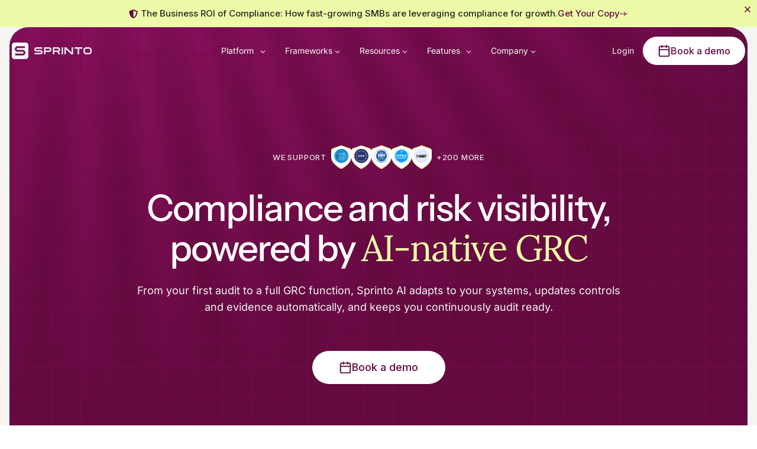

--- FILE ---
content_type: text/css; charset=UTF-8
request_url: https://sprinto.com/wp-content/cache/min/1/wp-content/uploads/custom-css-js/1928.css?ver=1769747488
body_size: 9620
content:
body{background-color:#fff!important;color:#000;font-family:"Inter",sans-serif}html{margin-top:0px!important}html{font-size:16px}.mt-custom{margin-top:1rem!important}.pl-list{padding-left:2em!important}.padding-left-new-image{padding-left:6px}.wrap.hfeed.kt-clear{background-color:#fafafa}#caf-post-layout1 .manage-layout1{background:#fff}.wp-block-image.landing-arrow{margin-left:120px!important}.gb-container-80757693>.gb-inside-container{padding:0;max-width:1252px;margin-left:auto;margin-right:auto}.kt-accodion-icon-style-xclose .kt-blocks-accordion-icon-trigger:after,.kt-accodion-icon-style-xclose .kt-blocks-accordion-icon-trigger:before,.kt-accodion-icon-style-xclosecircle .kt-blocks-accordion-icon-trigger:after,.kt-accodion-icon-style-xclosecircle .kt-blocks-accordion-icon-trigger:before{content:"";height:4px;position:absolute;transition:all ease-in-out 0.1333333333s;width:14px;left:2px;top:10px}.automation-border-top{border-top:1px solid #f3f4f5}p.has-text-align-left.has-small-font-size{padding-bottom:20px}.mw-70{max-width:70%}.ml-auto{margin-left:auto}.mb-minus-50{margin-bottom:-45px!important}.custom-search{position:relative;z-index:999}.custom-tab-content{margin-top:70px!important}.custom-main-tab .tab-box figcaption{margin-bottom:0;font-size:100%}.tab-box .wp-block-image{margin-bottom:0px!important}.custom-main-tab .tab-box figure{display:flex;flex-direction:column;justify-content:center;align-items:center}.box-vanta{width:100%;height:480px;display:flex;flex-direction:column;align-items:center;justify-content:space-between}.custom-logo .wp-block-group__inner-container{display:flex;flex-wrap:wrap}.custom-logo .wp-block-group__inner-container .wp-block-image{max-width:100px;width:100%}.custom-main-tab{margin-top:20px!important;margin-bottom:60px!important}.custom-main-tab .wp-block-group__inner-container{display:flex;flex-wrap:wrap;gap:2em}.auto-bg-section.auto-bg-custom{height:290px;padding:25px 36px;flex-direction:column;justify-content:space-between}.tab-box .wp-block-group__inner-container{justify-content:center}.h-100{height:100%}.w-100{width:100%}.tab-box{width:100%;max-width:250px;display:flex;align-items:center;justify-content:center;flex-direction:column;box-shadow:0 0 8px rgb(0 0 0 / 12%);background-color:#fff;height:172px;margin-bottom:0px!important;font-size:16px!important;font-family:"Untitled Sans Bold"}.tab-box:hover{box-shadow:0 0 12px 0 #ffb05e70}.tab-box img{margin-bottom:16px}h2.has-text-align-center.mb-0.mragin-bottom-custom{margin-bottom:0!important}.blog-slider-custom{background-color:#fff;padding:1.5rem}h2.mb-0.mragin-bottom-custom{margin-bottom:0!important}article#post-1399 .wp-spaios-slider-wrap img{width:100%!important}.entry-author{margin:0!important}.entry-author-avatar img{border-radius:100%;width:120px}.img-border-radius{border-radius:100%}.entry-author-avatar{position:unset;background-color:#abb8c3;border-top-left-radius:15px;border-bottom-left-radius:15px;text-align:center;width:30%;padding-top:15px}.entry-author-profile{position:relative;display:flex;height:100%;min-height:220px;padding-left:0!important}.entry-author-name{color:#fff;position:absolute;top:72%;left:73px}.entry-author-description.author-bio{width:70%;background:#000;color:#fff;display:flex;align-items:center;padding:20px;border-radius:0 15px 15px 0}.entry-title{word-wrap:break-word;font-size:28px}.heading-border{border-bottom:1px solid #c4c4c4;padding-bottom:20px}.mega-text-padding{margin-bottom:40px!important}.list-mega-setting{margin-bottom:40px!important;padding:10px;width:200px}.list-mega-settings{margin-bottom:10px!important;padding:10px;width:200px}.list-mega-settings:hover{margin-bottom:10px!important;background-color:#fff;border-radius:5px;cursor:pointer}.list-mega-setting:hover{margin-bottom:40px!important;background-color:#fafaf9;border-radius:5px;cursor:pointer}.custom-max-width{max-width:1252px;margin-left:auto;margin-right:auto;margin-top:35px}.box-setting-mega-menu{height:100vh;overflow-y:scroll;box-shadow:0 15px 10px -15px #111}.header-navigation .header-menu-container ul ul.sub-menu,.header-navigation .header-menu-container ul ul.submenu{box-shadow:none!important}.column-border-left{border-left:2px solid #c4c4c4}.main-navigation .primary-menu-container>ul>li.menu-item>a:hover{color:#000}.main-navigation .primary-menu-container>ul>li.menu-item>a{padding-left:calc(1.6em / 2);padding-right:calc(1.6em / 2);padding-top:.6em;padding-bottom:.6em;color:#000}.has-medium-font-size{font-size:20px!important;letter-spacing:-.16px}.notice-bar{display:flex;align-items:center}.notice-bar img{margin-right:10px}.z-index-1{z-index:1}.table-mobile{display:none!important}.tabs-bg-orange,.p-relative{position:relative}.tabs-bg-orange:before{content:"";position:absolute;background-repeat:no-repeat;background-position:center;background-size:cover;border-radius:50%;display:flex;align-items:center;justify-content:center;height:436px;width:436px;background:#FFDDB9;box-shadow:0 4px 4px 56px rgb(0 0 0 / 25%);filter:blur(56px);top:0;bottom:0;left:0;z-index:0}.wp-block-image{margin:0 0 1em!important}.single-content ul,.single-content ol{margin:0 0 var(--global-md-spacing);padding-left:2em!important}.text-base{font-size:1rem;line-height:1.5rem}.leading-6{line-height:1.5rem}blockquote,dd,dl,figure,h1,h2,h3,h4,h5,h6,hr,p,pre,ul{margin:0!important}fieldset,ol,ul{margin:0!important;padding:0}.site-main .wp-block-group__inner-container{padding:0}.main-navigation{background:#fff}.main-navigation .main-nav ul li a{font-family:Untitled Sans Medium,Arial,sans-serif!important}.main-navigation.toggled .main-nav>ul{background-color:#fff;box-shadow:0 10px 12px 0 rgb(32 42 54/20%);padding-bottom:20px;top:16px}#sticky-navigation.main-navigation.toggled .main-nav>ul{top:100%}.main-navigation.toggled .main-nav li.bg-orange.hoverbg-orange.menu-item{max-width:calc(100% - 3rem);width:auto;display:inline-block}.mt-4{margin-top:1rem!important}.max-w-520{max-width:520px}.border-gray4{border-color:rgb(51,51,51);border-width:1px;border-style:solid}.border-gray5{--tw-border-opacity:1;border-color:rgba(196,196,196,var(--tw-border-opacity))}.rounded,.rounded a,.single-post .rounded img{border-radius:.25rem!important}.transition{transition-property:background-color,border-color,color,fill,stroke,opacity,box-shadow,transform,filter,-webkit-backdrop-filter;transition-property:background-color,border-color,color,fill,stroke,opacity,box-shadow,transform,filter,backdrop-filter;transition-property:background-color,border-color,color,fill,stroke,opacity,box-shadow,transform,filter,backdrop-filter,-webkit-backdrop-filter;transition-timing-function:cubic-bezier(.4,0,.2,1);transition-duration:.15s}.text-white,.text-white a{color:#ffffff!important}.bg-orange a{display:inline-flex;--tw-bg-opacity:1;background-color:rgba(253,140,37,var(--tw-bg-opacity))}.main-navigation .main-nav ul .hoverbg-orange:hover a,.main-navigation .main-nav ul .hoverbg-orange.current-menu-item a{--tw-bg-opacity:1;background-color:rgba(253,140,37,var(--tw-bg-opacity))!important}.sticky-enabled .main-navigation.is_stuck{box-shadow:none}.main-navigation .main-nav ul li a{font-size:15px;line-height:1rem;padding:.75rem 1.5rem}.ml-6{margin-left:1.5rem!important}.mobile-menu-control-wrapper .menu-toggle{padding:0;width:36px;height:36px;background:url(https://sprinto.com/wp-content/uploads/2021/10/nav.svg) no-repeat center center}.gp-icon.icon-menu-bars svg{display:none!important}.gp-icon{padding:0;width:36px;height:36px;background:url(https://sprinto.com/wp-content/uploads/2021/10/nav.svg) no-repeat center center}.max-w-1040{max-width:1040px}.mt-1{margin-top:.25rem!important}.shadow-box1{--tw-shadow:4px 4px 0px 2px #000}.site-footer p,.site-footer a{text-align:left}.text-orange a{color:#d96700!important}.text-orange-2{--tw-text-opacity:1;color:rgba(255,130,0,var(--tw-text-opacity))}a:hover,a.text-orange-2{--tw-text-opacity:1;color:rgba(255,130,0,var(--tw-text-opacity))}.block{display:block}.flex{display:flex}.gap-4{gap:1rem}.justify-ss{display:flex;justify-content:center!important}.site-footer .footer-widgets-container .inside-footer-widgets{margin-left:0;display:flex;gap:5rem;justify-content:center}.site-footer .footer-widget-1,.site-footer .footer-widget-2,.site-footer .footer-widget-3{max-width:200px}.site-footer .footer-widget-1 aside,.site-footer .footer-widget-2 aside,.site-footer .footer-widget-3 aside{margin-bottom:12px!important}.site-footer .footer-widgets-container .inner-padding{padding:0}.site-footer:not(.footer-bar-active) .copyright-bar{margin-left:0!important}.bg-hightlight-6{background-image:linear-gradient(90deg,rgba(255,130,0,.06),rgba(255,130,0,.4) 58.85%,rgba(255,130,0,.15))}.text-xl{font-size:1.25rem;line-height:1.75rem}.gap-3{gap:.75rem}.max-w-1120{max-width:1120px}.max-w-700{max-width:700px}.max-w-511{max-width:521px}.max-w-41,.gb-grid-column-2ad70e2c{max-width:41px}.gb-grid-wrapper>.gb-grid-column>.gb-container.inline-flex{display:inline-flex}.left-full{left:100%}.top-full{top:100%}.absolute{position:absolute}.relative{position:relative}.absolute.wp-block-image:not(.inline,.w-122){width:100%}.bottom-15{bottom:15px}.right-75{right:75px}.text-xs{font-size:.75rem;line-height:1rem}.max-w-none{max-width:none}.ml-4{margin-left:1rem!important}.-mt-4{margin-top:-1rem!important}.navigation-branding img,.site-logo.mobile-header-logo img{height:36px;width:auto;padding:0}.main-navigation.navigation-stick.has-sticky-branding .inside-navigation.grid-container{padding-top:1rem;padding-bottom:1rem;background-color:#fff}.text-gray5{color:rgba(196,196,196)}.text-gray-2,.text-gray-2 a{--tw-text-opacity:1;color:rgba(102,102,102,var(--tw-text-opacity))}.text-4xl{font-size:2.25rem;line-height:2.5rem}.font-untitled{font-family:Untitled Sans,Arial,sans-serif}.font-untitled-bold{font-family:Untitled Sans Bold,Arial,sans-serif}.mt-10{margin-top:2.5rem!important}.mt-6{margin-top:1.5rem!important}.-mt-6{margin-top:-1.5rem!important}.text-black{--tw-text-opacity:1;color:rgba(0,0,0,var(--tw-text-opacity))}.leading-custom-56{line-height:56px}.gap-10{gap:2.5rem}.gap-8,.wp-block-group.gap-8 .wp-block-group__inner-container{gap:2rem}.text-3xl2{font-size:32px}.shadow-box2,.shadow-box7{box-shadow:var(--tw-ring-offset-shadow,0 0 #0000),var(--tw-ring-shadow,0 0 #0000),var(--tw-shadow)}.shadow-box2{--tw-shadow:-10px 10px 0px #000}.shadow-box6{--tw-shadow:0px 4px 16px rgba(0,0,0,0.15)}.shadow-box6,.shadow-form{box-shadow:var(--tw-ring-offset-shadow,0 0 #0000),var(--tw-ring-shadow,0 0 #0000),var(--tw-shadow)}.pb-6{padding-bottom:1.5rem}.pt-8{padding-top:2rem}.px-4{padding-left:1rem;padding-right:1rem}.border-black{--tw-border-opacity:1;border-color:rgba(0,0,0,var(--tw-border-opacity))}.border-solid{border-style:solid}.border-2{border-width:2px}.rounded{border-radius:.25rem}.max-w-879{max-width:879px}.mt-16{margin-top:4rem!important}.mx-auto{margin-left:auto!important;margin-right:auto!important}.z-10{z-index:10}.text-center{text-align:center}.wp-block-group.flex>.wp-block-group__inner-container,.flex{display:flex}.wp-block-group.flex.gap-4>.wp-block-group__inner-container{gap:1rem}.justify-center,.wp-block-group.justify-center .wp-block-group__inner-container{justify-content:center}.flex-wrap,.justify-center.flex-wrap .wp-block-group__inner-container{flex-wrap:wrap}.max-w-663{max-width:663px}.mt-12{margin-top:3rem!important}.inline{display:inline}.pr-10{padding-right:2.5rem}.pt-14{padding-top:3.5rem}.my-4{margin-top:1rem!important;margin-bottom:1rem!important}.my-6{margin-top:1.5rem!important;margin-bottom:1.5rem!important}.mr-8{margin-right:2rem!important}.-mb-3{margin-bottom:-.75rem!important}.right-full{right:100%}.bottom-full{bottom:100%}.mt-8{margin-top:2rem!important}.mt-20{margin-top:5rem!important}.top-0{top:0}.right-20{right:5rem}.max-w-1125{max-width:1125px}.py-20{padding-top:5rem;padding-bottom:5rem}.pt-20{padding-top:5rem}.px-8{padding-left:2rem;padding-right:2rem}.font-headline-black{font-family:Tiempos Headline Black,Arial,sans-serif}.max-w-300{max-width:280px}.max-w-353{max-width:353px}.max-w-341{max-width:341px}.max-w-276{max-width:286px}.text-2xl{font-size:1.5rem;line-height:2rem}.leading-9{line-height:2.25rem}.font-headline,.font-headline-black,.font-headline-semibold{letter-spacing:.01em}.h-custom-131{height:131px}.bg-white{--tw-bg-opacity:1;background-color:rgba(255,255,255,var(--tw-bg-opacity))}.items-center{align-items:center}.items-start{align-items:flex-start}.border-0{border-width:0}.border-t{border-top-width:1px}.border-t-2{border-top-width:2px}.grid{display:grid}.grid .wp-block-column:not(:first-child){margin-left:0!important}.font-untitled-medium{font-family:Untitled Sans Medium,Arial,sans-serif}.w-custom-109{max-width:109px}.w-100 .wp-block-group__inner-container{width:100%}.mt-14{margin-top:3.5rem!important}.border-orange-2{--tw-border-opacity:1;border-color:rgba(255,130,0,var(--tw-border-opacity))}.border-solid{border-style:solid}.border-b-6{border-bottom-width:6px}.justify-between{justify-content:space-between}.rounded-md{border-radius:.375rem}.line-through{text-decoration:line-through}.w-full{width:100%}.max-w-365{max-width:365px}.left-0{left:0}.top-full{top:100%}.pb-4{padding-bottom:1rem}.border{border-width:1px}.pb-2{padding-bottom:.5rem}.pl-4{padding-left:1rem}.p-4{padding:1rem}.border-gray6{--tw-border-opacity:1;border-color:rgba(102,102,102,var(--tw-border-opacity))}.border-dashed{border-style:dashed}.no-sidebar .entry-content .alignfull.mx-auto{margin-left:0;margin-right:0}.gap-custom-100{gap:100px}.pl-1{padding-left:.25rem}.pt-1{padding-top:.25rem}.no-sprinto,.with-sprinto,.list-check{list-style:none;text-align:left}.list-check{padding-left:0}.justify-end{justify-content:flex-end}.no-sprinto li,.with-sprinto li,.list-check li{display:flex;gap:1rem;padding:1rem}.list-check li{padding:0;gap:.75rem}.no-sprinto li:before,.with-sprinto li:before,.list-check li:before{content:"";width:17px;height:19px;background-size:100%;background-position:center;background-repeat:no-repeat;margin-top:.25rem!important;margin-left:.25rem!important}.inline-block{display:inline-block}.text-right{text-align:right}.no-sprinto li:before{background-image:url(https://sprinto.com/wp-content/uploads/2021/10/dislike.svg)}.with-sprinto li:before{background-image:url(https://sprinto.com/wp-content/uploads/2021/10/like.svg)}.list-check li:before{background-image:url(https://sprinto.com/wp-content/uploads/2021/10/checked.svg)}.bg-gray3{--tw-bg-opacity:1;background-color:rgba(250,250,250,var(--tw-bg-opacity))}.shadow-box1,.shadow-box3{box-shadow:var(--tw-ring-offset-shadow,0 0 #0000),var(--tw-ring-shadow,0 0 #0000),var(--tw-shadow)}.shadow-box3{--tw-shadow:-10px 10px 0px #333}.max-w-833{max-width:833px}.max-w-888{max-width:888px}.ml-0{margin-left:0!important}.flex-auto,.wp-block-columns .flex-auto.wp-block-column{flex-basis:auto;flex-grow:unset}.mt-custom-145{margin-top:145px!important}.text-custom-28{font-size:28px}.leading-custom-44{line-height:44px}.rounded-full{border-radius:9999px}.overflow-hidden{overflow:hidden}.link-custom:before{content:"";width:15px;height:14px;background:url(https://sprinto.com/wp-content/uploads/2021/10/icon1.svg) center no-repeat}.max-w-490{max-width:490px}.mt-custom-188{margin-top:188px!important}.shadow-box4{--tw-shadow:0px 5px 14px rgba(0,0,0,0.15)}.shadow-box4,.shadow-md{box-shadow:var(--tw-ring-offset-shadow,0 0 #0000),var(--tw-ring-shadow,0 0 #0000),var(--tw-shadow)}.bg-gray5{--tw-bg-opacity:1;background-color:rgba(196,196,196,var(--tw-bg-opacity))}.p-6{padding:1.5rem}.z-10{z-index:10}.border-gray5{--tw-border-opacity:1;border-color:rgba(196,196,196,var(--tw-border-opacity))}.left-2\/4{left:50%}.border-l{border-left-width:1px}.w-12{width:3rem}.h-12{height:3rem}.h-full{height:100%}.min-h-300{min-height:300px}.leading-custom-40{line-height:40px}.z-30{z-index:30}.-mb-6{margin-bottom:-1.5rem!important}.max-w-800{max-width:800px}.leading-custom-52{line-height:52px}.max-w-941{max-width:941px}.text-custom-44{font-size:44px}.pt-3{padding-top:.75rem}.mb-0{margin-bottom:0!important}.mb-6{margin-bottom:1.5rem!important}.underline,.gb-button.underline{text-decoration:underline!important}.right-0{right:0}.pb-120{padding-bottom:120px}.rounded-lg{border-radius:.5rem}.max-w-908{max-width:908px}.max-w-250{max-width:250px}.items-end{align-items:flex-end}.text-dark{--tw-text-opacity:1;color:rgba(57,56,54,var(--tw-text-opacity))}.leading-30{line-height:30px}.bg-orange{--tw-bg-opacity:1;background-color:rgba(253,140,37,var(--tw-bg-opacity))}.border-transparent{border-color:transparent}.max-w-576{max-width:576px}.site-footer{border:0;border-top-width:1px;border-style:solid;border-color:rgb(235,235,235);padding-top:2.5rem}.everstage-img{max-width:50px}.max-w-956{max-width:956px}.leading-8{line-height:2rem}.font-bold{font-weight:700}.font-normal{font-weight:400}.text-28{font-size:28px}.max-w-500{max-width:500px}.no-flex{display:unset}.px-1{padding-left:.25rem;padding-right:.25rem}.bg-highlight-img-5{background-image:linear-gradient(90deg,#ffd9b1,rgba(255,217,177,.42) 94.16%)}.bg-orange-2{--tw-bg-opacity:1;background-color:rgba(255,130,0,var(--tw-bg-opacity))}.gb-container.xl\:max-w-1252.max-w-1120.mx-auto.bg-gray3{width:100%;max-width:100%}.leading-custom-48{line-height:48px}.max-w-900{max-width:900px}.max-w-772{max-width:772px}.w-122{width:122px}.mr-6{margin-right:1.5rem!important}.border-b-2{border-bottom-width:2px}.max-w-928{max-width:928px}.leading-custom-30{line-height:30px}.gap-14{gap:3.5rem}.max-w-750{max-width:750px}.pb-custom-88{padding-bottom:88px}.py-12{padding-top:3rem;padding-bottom:3rem}.mt-custom-100{margin-top:100px!important}.max-w-570{max-width:570px}.mt-custom-88{margin-top:88px!important}.flex-start{justify-content:flex-start}.w-20{width:5rem}.h-20{height:5rem}.mr-4{margin-right:1rem!important}.max-w-751{max-width:751px}.border-black{--tw-border-opacity:1;border-color:rgba(0,0,0,var(--tw-border-opacity))}.h-168{height:168px}.pt-custom-60{padding-top:60px}.max-w-858{max-width:858px}.mt-custom-320{margin-top:320px!important}.font-semibold{font-weight:600}.text-29{font-size:29px}.font-headline-semibold{font-family:Tiempos Headline Semi bold,Arial,sans-serif}.text-base2{font-size:17px}.max-w-736{max-width:736px}.pl-8{padding-left:2rem}.list-decimal{list-style-type:decimal}.list-decimal li{margin-top:1.5rem!important}.mb-36{margin-bottom:9rem!important}.mt-36{margin-top:9rem!important}.max-w-544{max-width:544px}.flex-row-reverse{flex-direction:row-reverse}.pt-28{padding-top:7rem}.mt-28{margin-top:7rem!important}.max-w-822{max-width:822px}.max-w-1329{max-width:1329px}.max-w-729{max-width:729px}.max-w-668{max-width:668px}.max-w-50{max-width:50px}.max-w-750{max-width:750px}.max-w-537{max-width:537px}.pt-6{padding-top:1.5rem}.py-3{padding-top:.75rem;padding-bottom:.75rem}.py-8{padding-top:2rem;padding-bottom:2rem}.bottom-0{bottom:0}.max-w-840{max-width:840px}.max-w-885{max-width:885px}.mt-custom-60{margin-top:60px!important}.pb-custom-120{padding-bottom:120px!important}.-mr-1{margin-right:-.25rem!important}.-mt-1{margin-top:-.25rem!important}.max-w-995{max-width:995px}.mt-160{margin-top:160px!important}.items-end{align-items:flex-end}.bg-highlight-img-2,.tag-cloud-link{background-image:linear-gradient(270deg,rgba(255,217,177,.54) 1.6%,#ffd9b1 47.75%,rgba(255,217,177,.74) 97.92%)}.tag-cloud-link{border-radius:.5rem;padding:.25rem 1rem;font-size:10px!important}.rounded-highlight{border-radius:30px 0 30px 0}.mt-custom-280{margin-top:280px!important}.text-custom-60{font-size:60px}.text-gray-2{--tw-text-opacity:1;color:rgba(102,102,102,var(--tw-text-opacity))}.single-post .wp-block-post-template li{display:flex;flex-direction:column}.single-post .wp-block-post-template li h2{order:1;font-size:1.5rem}.single-post .wp-block-post-template li .wp-block-post-featured-image{max-height:200px}.single-post .wp-block-post-template li .wp-block-post-featured-image img,.single-post .wp-block-post-template li .wp-block-post-featured-image a{border-radius:.5rem;width:100%;height:100%;object-fit:cover}.single-post .wp-block-post-template li .wp-block-post-excerpt,.single-post .wp-block-post-template li hr.wp-block-separator{display:none}.blog-grid .alignwide.wp-block-post-featured-image{max-width:100%!important;margin-left:0px!important}.blog-grid li{margin-bottom:3rem!important}.blog-grid .alignwide.wp-block-post-featured-image img,.blog-grid .alignwide.wp-block-post-featured-image a{width:100%;max-height:230px;margin-bottom:1.5rem!important}.blog-grid .alignwide.wp-block-post-featured-image img{object-fit:cover}.blog-grid li h2,.blog-grid li p.wp-block-post-excerpt__excerpt{margin-bottom:2.5rem!important}.data-target-div1 #caf-post-layout3 .caf-meta-content-cats li a{background-image:linear-gradient(270deg,rgba(255,217,177,.54) 1.6%,#ffd9b1 47.75%,rgba(255,217,177,.74) 97.92%);border-radius:.25rem}.single-post h2{font-size:1.75rem}.single-post blockquote,.single-fact blockquote{background-image:linear-gradient(270deg,rgba(255,217,177,.54) 1.6%,#ffd9b1 47.75%,rgba(255,217,177,.74) 97.92%);border-radius:.5rem;border-color:rgba(255,130,1);margin-bottom:1.5rem!important}.pt-10{padding-top:2.5rem}.p-10{padding:2.5rem}.line-height1.5{line-height:1.5rem!important}.vanta-padding-text-circle{padding:15px 60px}.wp-block-table{margin:0 0 1em;overflow-x:hidden;border-radius:0;border-color:#DCDBDB}.wp-block-column.is-vertically-aligned-center.mt-8.box-vanta.demo-box.tes-padding-inner{height:30rem;display:flex;flex-direction:column;justify-content:space-between}a{text-decoration:none}ul.hand li{flex-direction:column;align-items:flex-start!important;position:relative;padding-left:50px;font-size:24px;font-weight:700;font-family:Untitled Sans Bold,Arial,sans-serif;margin-top:56px}ul.hand li:first-child{margin-top:0}ul.hand li p{color:#000;font-size:16px;font-family:Untitled Sans;font-weight:300}.hand li img{position:absolute;left:0;top:4px}.px-110{padding:0 110px}.lh-36{line-height:36px!important}.mt-40{margin-top:40px!important}.wp-block-columns:not(.is-not-stacked-on-mobile)>.wp-block-column:not(:first-child){margin-left:0}#apply-now label{display:block;margin-bottom:8px}#apply-now .w-100{width:100%}#apply-now .form-control{border-radius:4px;background-color:rgba(244,244,244,var(--tw-bg-opacity));border:none;color:rgba(57,56,54,var(--tw-text-opacity))}#apply-now .px-3{padding-left:12px;padding-right:12px}#apply-now button{font-family:Untitled Sans Bold,Arial,sans-serif;color:#3f4047;font-size:16px;padding:12px 32px;border:1px solid #3f4047;background:transparent;border-radius:4px}#apply-now button img{margin-left:10px;max-width:12px}.mt-3{margin-top:8px}.max-w-470{max-width:470px}.font-size16{font-size:16px!important}.drata-border{padding-bottom:40px;border-bottom:1px solid #DEDEDE}.list-font{font-size:16px}.drata-box-padding{padding:1.6rem 1.6rem;border-radius:10px;display:flex;flex-direction:column;justify-content:space-between;height:330px}.drata-box-padding-text{padding-top:1.6rem}.arrow:after{content:"";position:absolute;left:50px;bottom:-15px;width:0;height:0;border-style:solid;border-width:0 10px 15px 10px;border-color:transparent transparent #fff transparent;z-index:9999;transform:rotate(180deg)}.arrow{position:relative;border-radius:10px}.custom-after:before{counter-increment:count;content:'0' counter(count) " ";position:absolute;left:-70px;font-size:100px;color:#ff8200;top:-60px;font-weight:700;opacity:.1}.custom-number{counter-reset:count}.custom-after{position:relative}.custom-after-border{border-bottom:1px solid #ebebeb;padding-bottom:2rem}.py-21{padding-top:3rem;padding-bottom:3rem}.marker li:before{display:block;position:absolute;font-weight:700;left:0;top:8px;width:10px;content:'';height:10px;background-color:#FF8200;border-radius:50%}.marker li{position:relative;padding-left:20px}.bg-drata{background:#fff;height:240px;border-radius:10px}.drata-box-1{padding-top:30px;padding-bottom:25px}img.mr-7{margin-right:10px}.table-5 th{background:#ff8200;color:#fff;font-size:30px;text-align:center;width:33.33%;height:70px;border-color:#DCDBDB}.table-5 .wp-block-table table{height:480px}td.table-text-bold{font-size:30px;font-weight:700;padding-left:20px}td.table-text-normal{line-height:40px;font-size:20px;font-weight:400;padding-left:40px;vertical-align:top}.bottom-text-table{font-size:12px;margin-left:20px;color:#ff8200;font-weight:400}.table-text-6{font-size:20px;font-weight:400}.table-text-7{font-size:16px;color:#6e6a6a}.worng-text-set{position:absolute;top:8px;left:0}td.table-inner-padding{padding:20px;vertical-align:top}td.table-text-bold-1{font-size:24px;font-weight:700;padding-left:20px}.table-12 th{background:#ff8200;color:#fff;font-size:30px;text-align:center;width:33.33%;height:70px;border-color:#DCDBDB}.w-33s{width:100%;max-width:350px;margin-bottom:40px}.d-flex-box .wp-block-group__inner-container{display:flex;flex-wrap:wrap;justify-content:space-evenly;align-items:center;height:100%}.drata-text-center{display:flex;align-items:center}.drata-accordion-border{border-bottom:1px solid #F5CA9C}.custom-accordion .accordion-landing .kt-accordion-inner-wrap .wp-block-kadence-pane{border-top:0!important}span.cursor{display:inline-block;background-color:#000;margin-left:.1rem;width:5px;line-height:.8}.wp-block-columns.drata-border.drata-frameworks{gap:10px;justify-content:center}.custom-accordion .accordion-landing .kt-accordion-inner-wrap .kt-accordion-panel-inner{padding-left:4rem!important;padding-bottom:1.5rem}.rounded-circle{box-shadow:0 0 32px rgb(255 177 110 / 64%);border-radius:130px;width:260px;height:260px;display:flex;align-items:center;justify-content:center}ul.cat-list.caf-filter-container.caf-filter-layout1{display:flex;justify-content:center;list-style:none;border-bottom:2px solid rgba(0,0,0,.05)}.cat-list .cat-item a{display:block}.cat-list .cat-item.current-cat a{background:#fd8c25;color:#fff}li.cat-item a{background:#fff;padding:7px 20px;margin:0 10px;text-decoration:none!important;position:relative;transform:scale(1);transition:.15s all ease;color:#23282d;font-size:12px;font-weight:600;box-shadow:none!important;border-radius:3px}.archive-post.gb-has-dynamic-bg{position:relative;overflow:hidden;box-shadow:0 10px 6px -6px #000}.post-featured-image.gb-has-dynamic-bg{position:absolute;top:0;right:0;left:0;bottom:0;z-index:1;border-radius:10px;transition:transform 0.3s ease}.archive-post:hover .post-featured-image{transform:scale(1.2)}.post-brief-content{position:relative;z-index:3}.wp-spaios-img-link{display:block;position:relative;line-height:0}.swiper-wrapper{align-items:center}.swiper-slide:not(.swiper-slide-active) .wp-spaios-img-link img{height:270px;object-fit:cover}.swiper-slide-active a.wp-spaios-img-link img{height:305px;object-fit:cover}.swiper-container .swiper-slide-active .wp-spaios-content-wrp{position:absolute;bottom:0;left:0;right:0;background-color:rgba(0,0,0,.9);color:#fff;text-align:left;font-weight:400}.swiper-slide:not(.swiper-slide-active) .wp-spaios-content-wrp{display:none}.swiper-slide-active .wp-spaios-img-link{position:relative}.wp-spaios-title a{font-size:1.625rem;font-weight:700;display:inline-block;text-align:left;color:#fff}.caf-filter-container.caf-filter-layout1 li a{border-bottom:2px solid #C4C4C4;margin-left:0;margin-right:0;border-radius:none;color:#C4C4C4}.data-target-div1 #caf-filter-layout1 li a,.data-target-div1 #caf-filter-layout1 li.more span{display:block;background-color:transparent!important;border-radius:0;font-size:13px;letter-spacing:.01rem}.caf-filter-layout1 a:hover{transform:scale(1)}.data-target-div1 #caf-post-layout1 .caf-post-title{margin-top:10px}.data-target-div1 #caf-post-layout1 .caf-post-title h2{height:100%}.caf-filter-container.caf-filter-layout1 a{padding:7px 30px}.caf-filter-container.caf-filter-layout1 li a.active{border-color:#E67300;border-width:3px;color:#E67300;background-color:none;border-radius:0}#caf-post-layout1 .caf-content-read-more{display:flex!important;justify-content:space-between}.data-target-div1 #caf-post-layout1 .caf-content-read-more a.caf-read-more{display:flex;align-items:center;font-size:11px;border:0;padding:0;color:#E67300;background-color:transparent;font-weight:600}.data-target-div1 #caf-post-layout1 .caf-content-read-more a.caf-read-more:before{content:"";width:16px;height:16px;display:inline-block;margin-right:5px;background:url(https://sprinto.com/wp-content/uploads/2021/11/read.svg) no-repeat center center;background-size:100%}.data-target-div1 #caf-post-layout1 .caf-content-read-more a.caf-read-more:hover{color:#E67300!important}#caf-post-layout1 .post-tags a{font-size:11px;background:#67A6E4;border-radius:4px;padding:2px 6px;color:#fff;margin-left:5px;margin-bottom:5px!important;display:inline-block}#caf-post-layout1 .post-tags a:first-child{margin-left:0}#caf-post-layout1 .manage-layout1{height:100%}#caf-post-layout1 .caf-content{color:#000;position:relative;height:135px;overflow:hidden;font-size:16px;text-align:left}.caf-content:after{content:'';position:absolute;bottom:0;right:0;width:100%;height:34px;background-size:100%;background-image:-webkit-gradient(linear,0% 50%,100% 50%,color-stop(0%,rgba(255,255,255,0)),color-stop(80%,#ffffff),color-stop(100%,#ffffff));background-image:-moz-linear-gradient(left,rgba(255,255,255,0) 0%,#ffffff 80%,#ffffff 100%);background-image:-webkit-linear-gradient(left,rgba(255,255,255,0) 0%,#ffffff 80%,#ffffff 100%);background-image:linear-gradient(to right,rgba(255,255,255,0) 0%,#ffffff 80%,#ffffff 100%)}.data-target-div1 ul#caf-layout-pagination.post-layout1 li a{color:#8c8c8c!important;background-color:transparent!important;padding:6px!important}span.page-numbers.dots{color:#8c8c8c}.data-target-div1 ul#caf-layout-pagination.post-layout1 li span.current{color:#e67300!important;background-color:transparent!important;font-family:inherit}a.post-featured-image{display:block}.caf-mb-4.uncategorized{display:none}.rounded-shadow{box-shadow:0 2px 8px rgba(0,0,0,.12);border-radius:8px}body.single-post,body.page-id-1399{background-color:#FAFAFA}.single-post .sidebar .widget{background-color:#FAFAFA}.inside-left-sidebar,.inside-left-sidebar aside,.inside-left-sidebar #block-6 .wp-block-group,.inside-left-sidebar #block-6 .wp-block-group .wp-block-group__inner-container{height:100%}.lwptoc .lwptoc_item{padding-bottom:20px!important;padding-left:20px!important;position:relative;margin-bottom:0!important;margin-top:0!important}.lwptoc .lwptoc_item .lwptoc_itemWrap{padding-top:10px!important}.lwptoc .lwptoc_item .lwptoc_item{padding-left:0!important}.inside-left-sidebar .lwptoc li.lwptoc_item a{display:flex;flex-direction:row-reverse;text-align:left;color:#666}.inside-left-sidebar .lwptoc li.lwptoc_item.active .lwptoc_item a{color:#666}.inside-left-sidebar .lwptoc li.lwptoc_item a:hover,.inside-left-sidebar .lwptoc li.lwptoc_item.active a,.inside-left-sidebar .lwptoc li.lwptoc_item.active .lwptoc_item.active a{text-decoration:none!important;border-bottom:0!important;color:#e67300}.lwptoc_item_number{margin-left:8px!important}.lwptoc_item.active:after{content:"";width:5px;height:5px;background:#e67300;position:absolute;border-radius:10px;left:2px;top:10px}.lwptoc_item:before{content:"";height:100%;width:1px;position:absolute;left:4px;background-color:#666}.lwptoc_item .lwptoc_item:before,.lwptoc_item .lwptoc_item:after{display:none}span.swiper-pagination-bullet.swiper-pagination-bullet-active{background-color:#C86600}.swiper-container-horizontal>.swiper-pagination-bullets,.swiper-pagination-custom,.swiper-pagination-fraction{display:flex;justify-content:center;align-items:center;height:24px}.wp-block-column.post-tags{display:flex;justify-content:flex-end;font-size:0}.wp-block-column.post-tags .wp-block-post-terms a{font-size:11px;background:#67A6E4;border-radius:4px;padding:2px 6px;color:#fff;margin-left:5px!important}.wp-block-column.post-tags .wp-block-post-terms a:first-child{margin-left:0!important}.wp-block-column.read-meter{font-size:11px;color:#E67300}.wp-block-column.read-meter .wp-block-media-text{grid-template-columns:16px auto!important}.inside-right-sidebar .trending-posts li{margin-bottom:15px!important}.trending-posts li a{color:#000!important;font-size:13px;height:20px;overflow:hidden;display:inline-flex}.inside-right-sidebar .wp-block-latest-posts__post-excerpt{height:33px;color:#666;font-size:11px;overflow:hidden;margin-top:0.25rem!important}.btn-blog a{padding:.325rem 0.75rem!important}li.flex.gap-3{align-items:center}.inside-right-sidebar{height:100%}.inside-right-sidebar #block-23{position:sticky;top:135px;box-shadow:0 0 1px #FF8201 inset;background:#fff}.schedule-a-hubspot{background:#FFF4E9;box-shadow:8px 16px 64px rgba(0,0,0,.16);border-radius:16px}}@media (min-width:1600px){.xl\:max-w-1252{max-width:1252px}.gb-container.xl\:max-w-1252.mx-auto.bg-gray3 .gb-inside-container{max-width:1252px}.xl\:mt-48{margin-top:12rem!important}.lg\:mt-0{margin-top:0!important}.xl\:text-43{font-size:43px}.xl\:leading-57{line-height:57px}}@media (max-width:1600px){.resp-size-60{font-size:clamp(32px, calc(2rem + ((1vw - 3.2px) * 1.7188)), 54px)}}@media (min-width:1252px){.main-navigation .main-nav ul li a{font-size:15px;padding:.75rem 1.5rem;font-family:Untitled Sans Medium,Arial,sans-serif}.lg\:text-base3{font-size:27px}.lg\:mt-32{margin-top:8rem!important}.lg\:text-left{text-align:left}.lg\:grid{display:grid}.lg\:mt-10{margin-top:2.5rem!important}.lg\:justify-start{justify-content:flex-start}.lg\:text-4xl2{font-size:37px}.lg\:text-4xl{font-size:2.25rem;line-height:2.5rem}}@media (max-width:1200px){.auto-bg-section.auto-bg-custom{height:260px;padding:25px 35px}.auto-bg-custom .auto-bg-heading{line-height:1.3}}@media (max-width:1088px){.auto-bg-section.auto-bg-custom{background-image:none;height:380px;background-color:#ffe9d9}.mt-n-24{margin-top:-9.3rem!important}.mt-n-1\.5{margin-top:-1.35rem!important}}@media (max-width:1067px){.mt-n-1\.5{margin-top:-3.55rem!important}.menu-item-object-custom.border-gray4{border-color:transparent;margin-left:0!important;margin-bottom:0.75rem!important}.menu-item-5631{max-width:calc(100% - 3rem);width:auto;display:inline-block}.menu-item-5631 a{background-color:#fd8c25!important;padding:.75rem .75rem}}@media (min-width:1025px){.has-sidebar .content-container{grid-template-columns:4fr 1.5fr}}@media (max-width:947px) and (min-width:923px){.mt-n-24{margin-top:-13rem!important}.mt-n-1\.5{margin-top:-9rem!important}}@media (max-width:980px){.gb-container.gb-container-a4624724.progressive.steps{display:none!important}.flex-column-medium{flex-direction:column}.custom-after:before{left:-32px;top:-53px}.drata-frameworks.wp-block-columns:not(.is-not-stacked-on-mobile) .wp-block-column.two-column-sm{flex-basis:calc(20% - 1rem)!important;margin-left:0!important;text-align:center}.wp-block-columns.drata-border.drata-frameworks{gap:10px;justify-content:center;flex-wrap:wrap}}@media (max-width:952px){.mt-n-1\.5{margin-top:-5.2rem!important}}@media (max-width:781px){.wp-block-columns.secure-g2-review .auto-bg-section.auto-bg-custom{max-width:368px;height:auto;margin-left:auto!important;margin-right:auto!important}.wp-block-column.m\:flex-auto{flex-basis:auto!important;flex-grow:unset!important}.m\:px-6{padding-left:1.5rem;padding-right:1.5rem}}@media (max-width:767px){.vs-section{position:static;width:100%!important;overflow:visible}.custom-tabs .mb-minus-50{margin-bottom:45px!important;max-width:100%}.menu-item-5631{max-width:calc(100% - 3rem);width:auto;display:inline-block}.menu-item-5631 a{background-color:#fd8c25!important;padding:.75rem .75rem}.drata-frameworks.wp-block-columns:not(.is-not-stacked-on-mobile) .wp-block-column.two-column-sm{flex-basis:calc(33.33% - 1rem)!important;margin-left:0!important;text-align:center}.wp-block-columns.drata-border.drata-frameworks{gap:10px;justify-content:center;flex-wrap:wrap}.wp-block-table table{width:900px}.wp-block-table{overflow-x:auto}.custom-accordion .kt-blocks-accordion-icon-trigger:before,.custom-accordion .kt-blocks-accordion-icon-trigger:after{left:8px!important;top:14px!important;height:2px;width:15px}.custom-accordion .accordion-landing .kt-accordion-inner-wrap .kt-accordion-header-wrap .kt-blocks-accordion-header{height:auto}.custom-accordion .accordion-landing .kt-accordion-inner-wrap .kt-accordion-header-wrap .kt-blocks-accordion-header{padding-top:1.5rem!important;padding-bottom:1.5rem!important;padding-left:4rem!important;padding-right:2.5rem}.custom-accordion .kt-blocks-accordion-icon-trigger{background:#F3F5F6;width:30px!important;height:30px!important;border-radius:48px;position:absolute;right:30px}.flex-column-sm{flex-direction:column}.mb-6-sm{margin-bottom:1.5rem!important}.column-reverse-sm{flex-direction:column-reverse}.mr-0-sm{margin-right:0px!important}.ml-0-sm{margin-left:0px!important}.ml-footer-icon{margin-left:20px}.footer-widget5{margin-left:0!important}.align-start-sm{align-items:flex-start}.d-block-sm{display:block}.m-lr-sm-40{margin-left:-40px!important;margin-right:-40px!important}.footer-bottom-section:before{background-image:none!important}.gdrp-right-bg{background-image:url(https://sprinto.com/wp-content/uploads/2022/01/mobile-img.svg);height:inherit;margin-left:0!important}.text-center-sm{text-align:center}.d-none-sm{display:none}.two-column-sm{flex-basis:calc(50% - 1em)!important}.c-list li{margin-left:20px!important}.ml-0-sm{margin-left:0px!important}.padding-lr-sm{padding:0 2em}.justify-content-center-sm{justify-content:center}.mt-n-24,.mt-n-22{margin-top:0!important}.mt-n-1\.5{margin-top:0!important}.landing-arrow{top:45%;left:55%}span.kioken-accordion-item-label{font-size:1.5rem}.kioken-accordion-item .kioken-accordion-item-heading:before{font-size:1.5rem;padding-right:.75rem}.wp-block-kioken-accordion .kioken-accordion-item .kioken-accordion-item-collapse{width:28px;height:28px;right:.75rem;margin-top:-14px!important}.wp-block-kioken-accordion .kioken-accordion-item .kioken-accordion-item-content{padding-left:2.75rem}.shadow-box16.text-xl{flex-direction:column}.flex-301.wp-block-column:not(:only-child){flex-basis:100%!important}.mt-160.flex-301{margin-top:75px!important;display:flex;justify-content:center;width:100%}.shadow-box16.text-xl .gb-button-wrapper{justify-content:center}.grid-4-columns{grid-template-columns:repeat(1,minmax(0,1fr))}.tes-padding{height:100%;width:100%;margin-bottom:30px!important}.tes-center{text-align:center}.demo-box-1{width:100%;height:100%;margin-bottom:30px}.demo-box-2{width:100%;height:100%;margin-bottom:30px!important}.auto-box-1{width:100%;height:100%;margin-bottom:30px!important}.bottom-bg-box{display:none}.tes-box-1{height:100%;width:100%;margin-bottom:30px!important}.tes-box-2{height:100%;width:100%;margin-bottom:30px!important}.top-border-table{border-top:1px solid #DEDEDE}.table-mobile{display:block!important}.table-mobile-setting{flex-wrap:nowrap}.wp-block-columns .bg-100{flex-basis:auto!important;flex-grow:1!important;margin-left:0px!important;margin-bottom:20px}.auto-center{display:flex;justify-content:center}.gb-button-wrapper-1{justify-content:flex-start!important}.sm-pb-120{padding-bottom:120px!important}.wp-block-columns:not(.is-not-stacked-on-mobile)>.wp-block-column:not(:first-child){margin-left:0!important}.gb-container-04cfd2c9:before{background-image:none}.menu-item-object-custom.border-gray4{border-color:transparent;margin-left:0!important;margin-bottom:0.75rem!important}.smx-auto{margin-left:auto!important;margin-right:auto!important}.sm\:z-0{z-index:0}.sm\:pb-6{padding-bottom:1.5rem}.d-block-mobile{display:block}.resp-size-60{font-size:54px}.sm\:text-center{text-align:center}.sm\:justify-center{justify-content:center!important}.sm\:flex-column{flex-direction:column}.flex-column-on-mobile{flex-direction:column}.wp-block-columns .wp-block-column.sm\:w-custom-100{width:100%;flex-basis:100%!important;flex-grow:0}.footer-icon-flex-sm{display:flex}}@media (min-width:768px){.page-id-1920 .main-navigation li{position:relative;display:none}.page-id-1920 .main-navigation li#menu-item-39,.page-id-1920 .main-navigation li#menu-item-2391{display:inline-block}.md\:max-w-1024{max-width:1034px}.md\:max-w-1000{max-width:1000px}.md\:max-w-668{max-width:668px}.md-show{display:block}.d-md-none{display:none!important}.md\:whitespace-nowrap{white-space:nowrap}.md\:pb-14{padding-bottom:3.5rem}.two-img .gb-inside-container{display:flex;align-items:center;gap:2rem}.md-hidden{display:none}.grid .wp-block-column.md\:ml-6-fl:not(:first-child){margin-left:20px!important}.md-show{display:block}.md\:mt-210{margin-top:210px!important}.md\:mt-4{margin-top:1rem!important}.md\:mt-14{margin-top:3.5rem!important}.md\:flex-start{justify-content:flex-start}.md\:max-w-256{max-width:256px}.md\:flex-row-reverse{flex-direction:row-reverse}.md\:-translate-x-2\/4{--tw-translate-x:-50%;transform:var(--tw-transform)}.md\:max-w-544{max-width:544px}.md\:w-2\/4{width:50%}.md\:mb-0{margin-bottom:0!important}.md\:mt-20{margin-top:5rem!important}.md\:max-w-300{max-width:280px}.md\:max-w-219{max-width:219px}.md\:max-w-772{max-width:772px}.md\:max-w-548{max-width:548px}.md\:border-0{border-width:0}.w-custom-154{max-width:115px}.gb-container.max-w-1120.mx-auto.bg-gray3 .gb-inside-container{max-width:1252px}.main-navigation .main-nav ul li a{font-size:.75rem;padding-left:.75rem;padding-right:.75rem}.md\:grid-cols-2{grid-template-columns:repeat(2,minmax(0,1fr))}.md\:leading-72{line-height:72px}.md\:pb-custom-0{padding-bottom:0}.md\:mt-custom-120{margin-top:120px!important}.md\:mt-custom-145{margin-top:145px!important}.md\:py-custom-88{padding-top:88px;padding-bottom:88px}.md\:text-custom-54{font-size:54px}.md\:mt-custom-88{margin-top:88px!important}.md\:text-right{text-align:right}.md\:absolute{position:absolute}.md\:py-custom-305{padding-top:305px;padding-bottom:305px}.md\:border-gray5{--tw-border-opacity:1;border-color:rgba(196,196,196,var(--tw-border-opacity))}.md\:border-t{border-top-width:1px}.max-w-424{max-width:424px}.md\:max-w-327{max-width:327px}.md\:w-100-327{width:calc(100% - 327px)}.md\:justify-start,.wp-block-group.md\:justify-start .wp-block-group__inner-container{justify-content:flex-start}.wp-block-group.md\:justify-start .wp-block-group__inner-container{margin-left:0}.md\:pt-6{padding-top:1.5rem}.md\:left-6{left:1.5rem}.md\:pb-{padding-bottom:3.5rem}.md\:px-8{padding-left:2rem;padding-right:2rem}.md\:p-14{padding-left:3.5rem;padding-right:3.5rem}.md\:inline{display:inline}.md\:hidden{display:none}.md\:block{display:block}.md\:leading-custom-60{line-height:60px}.md\:text-custom-44{font-size:44px}.md\:pb-custom-140{padding-bottom:140px}.md\:max-w-559{max-width:559px}.md\:grid-cols-3{grid-template-columns:repeat(3,minmax(0,1fr))}.md\:gap-8{gap:2rem}.md\:pb-custom-100{padding-bottom:100px}.md\:text-3xl2{font-size:32px}.md\:flex{display:flex}.md\:text-4xl{font-size:2.25rem;line-height:2.5rem}.md\:border-l-2{border-left-width:2px}.md\:gap-12{gap:3rem}.md\:gap-20{gap:5rem}.md\:text-left{text-align:left}.md\:max-w-200{max-width:200px}.md\:mt-36{margin-top:9rem!important}.md\:mt-0{margin-top:0!important}.md\:mx-0{margin-left:0!important;margin-right:0!important}.md\:leading-custom-52{line-height:52px}.site-footer{padding-top:5rem}.md\:text-custom-60{font-size:60px}.md\:leading-custom-80{line-height:80px}.md\:gap-14{gap:3.5rem}.md\:text-2xl{font-size:1.5rem;line-height:2rem}.md\:text-xl{font-size:1.25rem;line-height:1.75rem}.md\:mt-6{margin-top:1.5rem!important}.md\:mt-custom-154{margin-top:154px!important}.md\:pb-custom-260{padding-bottom:260px}.md\:mt-120{margin-top:120px!important}.md\:mt-custom-280{margin-top:280px!important}.md\:leading-9{line-height:2.25rem}.md\:pr-8{padding-right:2rem}.md\:-mr-0\.5{margin-right:-.125rem!important}.md\:max-w-1024{max-width:1034px}.md\:-mt-0\.5{margin-top:-.125rem!important}.md\:text-5xl3{font-size:3rem}.md\:text-6xl2{font-size:3.5rem}.md\:custom-leading-125{line-height:125%}.md\:pt-20{padding-top:5rem}}@media(max-width:599px){.auto-bg-section{background-size:234px}}@media (max-width:480px){span.kioken-accordion-item-label{font-size:1rem}.wp-block-kioken-accordion .kioken-accordion-item .kioken-accordion-item-content{font-size:.825rem}.wp-block-kioken-accordion .kioken-accordion-item-heading{padding-left:1rem;padding-top:1rem;padding-bottom:1rem}.wp-block-kioken-accordion .kioken-accordion-item .kioken-accordion-item-content{padding-left:2.125rem;padding-bottom:1rem}.inline.landing-arrow{display:none}.shadow-box16 .text-29{font-size:18px;line-height:1.5}.shadow-box16.text-xl{font-size:1rem}img[src=""]{display:none!important}.wp-spaios-img-link.no-image{display:inline-block;width:100%;height:270px;background-image:url(https://dummyimage.com/900x270/fd8d25/fd8d25);background-repeat:no-repeat;background-position:center;background-size:cover}.swiper-slide-active a.wp-spaios-img-link.no-image{height:305px}}@keyframes blink{0%{background-color:#202020}49%{background-color:#202020}50%{background-color:transparent}99%{background-color:transparent}100%{background-color:#202020}}

--- FILE ---
content_type: application/javascript; charset=UTF-8
request_url: https://dev.visualwebsiteoptimizer.com/j.php?a=651856&u=https%3A%2F%2Fsprinto.com%2F%3Fmsclkid%3D586add6cd04311ec964d5b04b1027608&vn=2.1&x=true
body_size: 16023
content:
(function(){function _vwo_err(e){function gE(e,a){return"https://dev.visualwebsiteoptimizer.com/ee.gif?a=651856&s=j.php&_cu="+encodeURIComponent(window.location.href)+"&e="+encodeURIComponent(e&&e.message&&e.message.substring(0,1e3)+"&vn=")+(e&&e.code?"&code="+e.code:"")+(e&&e.type?"&type="+e.type:"")+(e&&e.status?"&status="+e.status:"")+(a||"")}var vwo_e=gE(e);try{typeof navigator.sendBeacon==="function"?navigator.sendBeacon(vwo_e):(new Image).src=vwo_e}catch(err){}}try{var extE=0,prevMode=false;window._VWO_Jphp_StartTime = (window.performance && typeof window.performance.now === 'function' ? window.performance.now() : new Date().getTime());;(function(){ try {VWO.data.dNPS=true;} catch(e){ } })();(function(){window._VWO=window._VWO||{};var aC=window._vwo_code;if(typeof aC==='undefined'){window._vwo_mt='dupCode';return;}if(window._VWO.sCL){window._vwo_mt='dupCode';window._VWO.sCDD=true;try{if(aC){clearTimeout(window._vwo_settings_timer);var h=document.querySelectorAll('#_vis_opt_path_hides');var x=h[h.length>1?1:0];x&&x.remove();}}catch(e){}return;}window._VWO.sCL=true;;window._vwo_mt="live";var localPreviewObject={};var previewKey="_vis_preview_"+651856;var wL=window.location;;try{localPreviewObject[previewKey]=window.localStorage.getItem(previewKey);JSON.parse(localPreviewObject[previewKey])}catch(e){localPreviewObject[previewKey]=""}try{window._vwo_tm="";var getMode=function(e){var n;if(window.name.indexOf(e)>-1){n=window.name}else{n=wL.search.match("_vwo_m=([^&]*)");n=n&&atob(decodeURIComponent(n[1]))}return n&&JSON.parse(n)};var ccMode=getMode("_vwo_cc");if(window.name.indexOf("_vis_heatmap")>-1||window.name.indexOf("_vis_editor")>-1||ccMode||window.name.indexOf("_vis_preview")>-1){try{if(ccMode){window._vwo_mt=decodeURIComponent(wL.search.match("_vwo_m=([^&]*)")[1])}else if(window.name&&JSON.parse(window.name)){window._vwo_mt=window.name}}catch(e){if(window._vwo_tm)window._vwo_mt=window._vwo_tm}}else if(window._vwo_tm.length){window._vwo_mt=window._vwo_tm}else if(location.href.indexOf("_vis_opt_preview_combination")!==-1&&location.href.indexOf("_vis_test_id")!==-1){window._vwo_mt="sharedPreview"}else if(localPreviewObject[previewKey]){window._vwo_mt=JSON.stringify(localPreviewObject)}if(window._vwo_mt!=="live"){;if(typeof extE!=="undefined"){extE=1}if(!getMode("_vwo_cc")){(function(){var cParam='';try{if(window.VWO&&window.VWO.appliedCampaigns){var campaigns=window.VWO.appliedCampaigns;for(var cId in campaigns){if(campaigns.hasOwnProperty(cId)){var v=campaigns[cId].v;if(cId&&v){cParam='&c='+cId+'-'+v+'-1';break;}}}}}catch(e){}var prevMode=false;_vwo_code.load('https://dev.visualwebsiteoptimizer.com/j.php?mode='+encodeURIComponent(window._vwo_mt)+'&a=651856&f=1&u='+encodeURIComponent(window._vis_opt_url||document.URL)+'&eventArch=true'+'&x=true'+cParam,{sL:window._vwo_code.sL});if(window._vwo_code.sL){prevMode=true;}})();}else{(function(){window._vwo_code&&window._vwo_code.finish();_vwo_ccc={u:"/j.php?a=651856&u=https%3A%2F%2Fsprinto.com%2F%3Fmsclkid%3D586add6cd04311ec964d5b04b1027608&vn=2.1&x=true"};var s=document.createElement("script");s.src="https://app.vwo.com/visitor-behavior-analysis/dist/codechecker/cc.min.js?r="+Math.random();document.head.appendChild(s)})()}}}catch(e){var vwo_e=new Image;vwo_e.src="https://dev.visualwebsiteoptimizer.com/ee.gif?s=mode_det&e="+encodeURIComponent(e&&e.stack&&e.stack.substring(0,1e3)+"&vn=");aC&&window._vwo_code.finish()}})();
;;window._vwo_cookieDomain="sprinto.com";;;;if(prevMode){return}if(window._vwo_mt === "live"){window.VWO=window.VWO||[];window._vwo_acc_id=651856;window.VWO._=window.VWO._||{};;;window.VWO.visUuid="DAEE5046BA7D302A257CDC26F75FC2D27|ea4120b6af17ac65bb74dbc0a324a9a1";
;_vwo_code.sT=_vwo_code.finished();(function(c,a,e,d,b,z,g,sT){if(window.VWO._&&window.VWO._.isBot)return;const cookiePrefix=window._vwoCc&&window._vwoCc.cookiePrefix||"";const useLocalStorage=sT==="ls";const cookieName=cookiePrefix+"_vwo_uuid_v2";const escapedCookieName=cookieName.replace(/([.*+?^${}()|[\]\\])/g,"\\$1");const cookieDomain=g;function getValue(){if(useLocalStorage){return localStorage.getItem(cookieName)}else{const regex=new RegExp("(^|;\\s*)"+escapedCookieName+"=([^;]*)");const match=e.cookie.match(regex);return match?decodeURIComponent(match[2]):null}}function setValue(value,days){if(useLocalStorage){localStorage.setItem(cookieName,value)}else{e.cookie=cookieName+"="+value+"; expires="+new Date(864e5*days+ +new Date).toGMTString()+"; domain="+cookieDomain+"; path=/"}}let existingValue=null;if(sT){const cookieRegex=new RegExp("(^|;\\s*)"+escapedCookieName+"=([^;]*)");const cookieMatch=e.cookie.match(cookieRegex);const cookieValue=cookieMatch?decodeURIComponent(cookieMatch[2]):null;const lsValue=localStorage.getItem(cookieName);if(useLocalStorage){if(lsValue){existingValue=lsValue;if(cookieValue){e.cookie=cookieName+"=; expires=Thu, 01 Jan 1970 00:00:01 GMT; domain="+cookieDomain+"; path=/"}}else if(cookieValue){localStorage.setItem(cookieName,cookieValue);e.cookie=cookieName+"=; expires=Thu, 01 Jan 1970 00:00:01 GMT; domain="+cookieDomain+"; path=/";existingValue=cookieValue}}else{if(cookieValue){existingValue=cookieValue;if(lsValue){localStorage.removeItem(cookieName)}}else if(lsValue){e.cookie=cookieName+"="+lsValue+"; expires="+new Date(864e5*366+ +new Date).toGMTString()+"; domain="+cookieDomain+"; path=/";localStorage.removeItem(cookieName);existingValue=lsValue}}a=existingValue||a}else{const regex=new RegExp("(^|;\\s*)"+escapedCookieName+"=([^;]*)");const match=e.cookie.match(regex);a=match?decodeURIComponent(match[2]):a}-1==e.cookie.indexOf("_vis_opt_out")&&-1==d.location.href.indexOf("vwo_opt_out=1")&&(window.VWO.visUuid=a),a=a.split("|"),b=new Image,g=window._vis_opt_domain||c||d.location.hostname.replace(/^www\./,""),b.src="https://dev.visualwebsiteoptimizer.com/v.gif?cd="+(window._vis_opt_cookieDays||0)+"&a=651856&d="+encodeURIComponent(d.location.hostname.replace(/^www\./,"") || c)+"&u="+a[0]+"&h="+a[1]+"&t="+z,d.vwo_iehack_queue=[b],setValue(a.join("|"),366)})("sprinto.com",window.VWO.visUuid,document,window,0,_vwo_code.sT,"sprinto.com","false"||null);
;clearTimeout(window._vwo_settings_timer);window._vwo_settings_timer=null;;;;;var vwoCode=window._vwo_code;if(vwoCode.filterConfig&&vwoCode.filterConfig.filterTime==="balanced"){vwoCode.removeLoaderAndOverlay()}var vwo_CIF=false;var UAP=false;;;var _vwo_style=document.getElementById('_vis_opt_path_hides'),_vwo_css=(vwoCode.hide_element_style?vwoCode.hide_element_style():'{opacity:0 !important;filter:alpha(opacity=0) !important;background:none !important;transition:none !important;}')+':root {--vwo-el-opacity:0 !important;--vwo-el-filter:alpha(opacity=0) !important;--vwo-el-bg:none !important;--vwo-el-ts:none !important;}',_vwo_text=window._vwo_code.sL ? '' : ".kt-adv-heading-link59242_a604ec-8f,.kt-adv-heading-link59242_f646fd-b2" + _vwo_css;if (_vwo_style) { var e = _vwo_style.classList.contains("_vis_hide_layer") && _vwo_style; if (UAP && !UAP() && vwo_CIF && !vwo_CIF()) { e ? e.parentNode.removeChild(e) : _vwo_style.parentNode.removeChild(_vwo_style) } else { if (e) { var t = _vwo_style = document.createElement("style"), o = document.getElementsByTagName("head")[0], s = document.querySelector("#vwoCode"); t.setAttribute("id", "_vis_opt_path_hides"), s && t.setAttribute("nonce", s.nonce), t.setAttribute("type", "text/css"), o.appendChild(t) } if (_vwo_style.styleSheet) _vwo_style.styleSheet.cssText = _vwo_text; else { var l = document.createTextNode(_vwo_text); _vwo_style.appendChild(l) } e ? e.parentNode.removeChild(e) : _vwo_style.removeChild(_vwo_style.childNodes[0])}};window.VWO.ssMeta = { enabled: 0, noSS: 0 };;;VWO._=VWO._||{};window._vwo_clicks=3;VWO._.allSettings=(function(){return{dataStore:{campaigns:{38:{"clickmap":0,"ss":null,"stag":0,"ibe":0,"name":"For Conversion Thank You Page Visits","pc_traffic":100,"goals":{"15":{"type":"SEPARATE_PAGE","pExcludeUrl":"","urlRegex":"^https\\:\\\/\\\/sprinto\\.com\\\/thank\\-you\\-for\\-your\\-interest\\-in\\-sprinto\\-demo\\\/?(?:[\\?#].*)?$","pUrl":"","mca":false,"excludeUrl":""}},"id":38,"version":1,"status":"RUNNING","type":"TRACK","comb_n":{"1":"Website"},"triggers":[6079649],"isEventMigrated":true,"metrics":[{"type":"g","metricId":0,"id":15}],"segment_code":"true","combs":{"1":1},"exclude_url":"","sections":{"1":{"path":"","variations":[],"triggers":[]}},"urlRegex":"^https\\:\\\/\\\/sprinto\\.com.*$","mt":{"15":"6079652"},"manual":false,"multiple_domains":0,"globalCode":[],"ep":1683272720000}, 23:{"clickmap":0,"ss":null,"stag":0,"ibe":0,"name":"For Conversion SOC 2, ISO, GDPR Pages Visits","pc_traffic":100,"goals":{"8":{"type":"SEPARATE_PAGE","pExcludeUrl":"","urlRegex":"^https\\:\\\/\\\/sprinto\\.com\\\/get\\-soc\\-2\\\/?(?:[\\?#].*)?$|^https\\:\\\/\\\/sprinto\\.com\\\/get\\-iso\\-27001\\\/?(?:[\\?#].*)?$|^https\\:\\\/\\\/sprinto\\.com\\\/get\\-gdpr\\\/?(?:[\\?#].*)?$","pUrl":"","mca":false,"excludeUrl":""}},"id":23,"version":1,"status":"RUNNING","type":"TRACK","comb_n":{"1":"Website"},"triggers":[6079613],"isEventMigrated":true,"metrics":[{"type":"g","metricId":0,"id":8}],"segment_code":"true","combs":{"1":1},"exclude_url":"","sections":{"1":{"path":"","variations":[],"triggers":[]}},"urlRegex":"^https\\:\\\/\\\/sprinto\\.com.*$","mt":{"8":"6079616"},"manual":false,"multiple_domains":0,"globalCode":[],"ep":1680500840000}, 48:{"clickmap":0,"ss":{"csa":0},"stag":0,"ibe":0,"name":"For conversion Non Direct Home Page Visits","pc_traffic":100,"goals":{"22":{"type":"SEPARATE_PAGE","pExcludeUrl":"","urlRegex":"^https\\:\\\/\\\/sprinto\\.com\\\/thank\\-you\\-for\\-your\\-interest\\-in\\-sprinto\\-demo\\\/?(?:[\\?#].*)?$","pUrl":"","mca":false,"excludeUrl":""}},"id":48,"version":1,"status":"RUNNING","type":"TRACK","comb_n":{"1":"Website"},"triggers":[6079697],"isEventMigrated":true,"metrics":[{"type":"g","metricId":0,"id":22}],"segment_code":"(_vwo_s().f_nin(_vwo_s().ts(),'dir'))","combs":{"1":1},"exclude_url":"","sections":{"1":{"path":"","variations":[],"triggers":[]}},"urlRegex":"^https\\:\\\/\\\/sprinto\\.com\\\/?(?:[\\?#].*)?$","mt":{"22":"6079700"},"manual":false,"multiple_domains":0,"globalCode":[],"ep":1684749217000}, 24:{"clickmap":0,"ss":null,"stag":0,"ibe":0,"name":"For Conversion Customers Page Visits","pc_traffic":100,"goals":{"9":{"type":"SEPARATE_PAGE","pExcludeUrl":"","urlRegex":"^https\\:\\\/\\\/sprinto\\.com\\\/customers\\\/?(?:[\\?#].*)?$","pUrl":"","mca":false,"excludeUrl":""}},"id":24,"version":1,"status":"RUNNING","type":"TRACK","comb_n":{"1":"Website"},"triggers":[6079619],"isEventMigrated":true,"metrics":[{"type":"g","metricId":0,"id":9}],"segment_code":"true","combs":{"1":1},"exclude_url":"","sections":{"1":{"path":"","variations":[],"triggers":[]}},"urlRegex":"^https\\:\\\/\\\/sprinto\\.com.*$","mt":{"9":"6079622"},"manual":false,"multiple_domains":0,"globalCode":[],"ep":1680500954000}, 61:{"clickmap":0,"ss":{"csa":0,"pu":"_vwo_t.cm('eO','dom.load')"},"stag":0,"globalCode":[],"name":"Watch Demo Home Page - Control","pc_traffic":100,"goals":{"1":{"type":"ENGAGEMENT","urlRegex":"^.*$","mca":false,"pUrl":"^.*$","excludeUrl":""}},"id":61,"version":2,"status":"RUNNING","type":"ANALYZE_HEATMAP","comb_n":{"1":"website"},"isEventMigrated":true,"triggers":[6079727],"metrics":[],"combs":{"1":1},"segment_code":"(_vwo_t.cm('eO', 'poll','_vwo_s().f_in(_vwo_s().gC(\\'_vis_opt_exp_59_combi\\'),\\'1\\')'))","sections":{"1":{"path":"","triggers":[],"variations":{"1":[]},"variation_names":{"1":"website"}}},"exclude_url":"","ibe":0,"ep":1689569492000,"mt":[],"manual":false,"urlRegex":"^https\\:\\\/\\\/sprinto\\.com\\\/?(?:[\\?#].*)?$","multiple_domains":0,"main":false}, 62:{"clickmap":0,"ss":{"csa":0,"pu":"_vwo_t.cm('eO','dom.load')"},"stag":0,"globalCode":[],"name":"Watch Demo Home Page - V1","pc_traffic":100,"goals":{"1":{"type":"ENGAGEMENT","urlRegex":"^.*$","mca":false,"pUrl":"^.*$","excludeUrl":""}},"id":62,"version":2,"status":"RUNNING","type":"ANALYZE_HEATMAP","comb_n":{"1":"website"},"isEventMigrated":true,"triggers":[6079730],"metrics":[],"combs":{"1":1},"segment_code":"(_vwo_t.cm('eO', 'poll','_vwo_s().f_in(_vwo_s().gC(\\'_vis_opt_exp_59_combi\\'),\\'2\\')'))","sections":{"1":{"path":"","triggers":[],"variations":{"1":[]},"variation_names":{"1":"website"}}},"exclude_url":"","ibe":0,"ep":1689569708000,"mt":[],"manual":false,"urlRegex":"^https\\:\\\/\\\/sprinto\\.com\\\/?(?:[\\?#].*)?$","multiple_domains":0,"main":false}, 63:{"clickmap":0,"ss":{"csa":0,"pu":"_vwo_t.cm('eO','dom.load')"},"stag":0,"globalCode":[],"name":"Watch Demo Home Page - V2","pc_traffic":100,"goals":{"1":{"type":"ENGAGEMENT","urlRegex":"^.*$","mca":false,"pUrl":"^.*$","excludeUrl":""}},"id":63,"version":2,"status":"RUNNING","type":"ANALYZE_HEATMAP","comb_n":{"1":"website"},"isEventMigrated":true,"triggers":[6079733],"metrics":[],"combs":{"1":1},"segment_code":"(_vwo_t.cm('eO', 'poll','_vwo_s().f_in(_vwo_s().gC(\\'_vis_opt_exp_59_combi\\'),\\'3\\')'))","sections":{"1":{"path":"","triggers":[],"variations":{"1":[]},"variation_names":{"1":"website"}}},"exclude_url":"","ibe":0,"ep":1689569826000,"mt":[],"manual":false,"urlRegex":"^https\\:\\\/\\\/sprinto\\.com\\\/?(?:[\\?#].*)?$","multiple_domains":0,"main":false}, 102:{"clickmap":0,"ss":null,"stag":0,"ibe":0,"name":"Home-to-Continuous Compliance traffic","pc_traffic":100,"goals":{"57":{"type":"SEPARATE_PAGE","pExcludeUrl":"","urlRegex":"^https\\:\\\/\\\/sprinto\\.com\\\/continuous\\-compliance\\\/?(?:[\\?#].*)?$","pUrl":"","mca":false,"excludeUrl":""}},"id":102,"version":1,"status":"RUNNING","type":"TRACK","comb_n":{"1":"Website"},"triggers":[6079898],"isEventMigrated":true,"metrics":[{"type":"g","metricId":0,"id":57}],"segment_code":"true","combs":{"1":1},"exclude_url":"","sections":{"1":{"path":"","variations":[],"triggers":[]}},"urlRegex":"^https\\:\\\/\\\/sprinto\\.com\\\/?(?:[\\?#].*)?$","mt":{"57":"6079901"},"manual":false,"multiple_domains":0,"globalCode":[],"ep":1704958661000}, 103:{"clickmap":0,"ss":null,"stag":0,"ibe":0,"name":"Home-to-Audit readiness traffic","pc_traffic":100,"goals":{"58":{"type":"SEPARATE_PAGE","pExcludeUrl":"","urlRegex":"^https\\:\\\/\\\/sprinto\\.com\\\/audit\\-preparation\\-software\\\/?(?:[\\?#].*)?$","pUrl":"","mca":false,"excludeUrl":""}},"id":103,"version":1,"status":"RUNNING","type":"TRACK","comb_n":{"1":"Website"},"triggers":[6079904],"isEventMigrated":true,"metrics":[{"type":"g","metricId":0,"id":58}],"segment_code":"true","combs":{"1":1},"exclude_url":"","sections":{"1":{"path":"","variations":[],"triggers":[]}},"urlRegex":"^https\\:\\\/\\\/sprinto\\.com\\\/?(?:[\\?#].*)?$","mt":{"58":"6079907"},"manual":false,"multiple_domains":0,"globalCode":[],"ep":1704958694000}, 77:{"clickmap":0,"ss":{"csa":0},"stag":0,"ibe":0,"name":"Home Page to Demo Page Visitors July 2023","pc_traffic":100,"goals":{"38":{"type":"SEPARATE_PAGE","pExcludeUrl":"","urlRegex":"^https\\:\\\/\\\/sprinto\\.com\\\/get\\-a\\-demo\\\/?(?:[\\?#].*)?$|^https\\:\\\/\\\/sprinto\\.com\\\/get\\-demo\\-sprinto\\\/?(?:[\\?#].*)?$|^https\\:\\\/\\\/sprinto\\.com\\\/get\\-demo\\-sprinto\\-2\\\/?(?:[\\?#].*)?$","pUrl":"","mca":false,"excludeUrl":""}},"id":77,"version":1,"status":"RUNNING","type":"TRACK","comb_n":{"1":"Website"},"triggers":[6079802],"isEventMigrated":true,"metrics":[{"type":"g","metricId":0,"id":38}],"segment_code":"true","combs":{"1":1},"exclude_url":"","sections":{"1":{"path":"","variations":[],"triggers":[]}},"urlRegex":"^https\\:\\\/\\\/sprinto\\.com\\\/?(?:[\\?#].*)?$","mt":{"38":"6079805"},"manual":false,"multiple_domains":0,"globalCode":[],"ep":1690180276000}, 86:{"clickmap":0,"ss":null,"stag":0,"ibe":0,"name":"Home Page to ISO 27001 Page Visits July 2023","pc_traffic":100,"goals":{"47":{"type":"SEPARATE_PAGE","pExcludeUrl":"","urlRegex":"^https\\:\\\/\\\/sprinto\\.com\\\/get\\-iso\\-27001\\\/?(?:[\\?#].*)?$","pUrl":"","mca":false,"excludeUrl":""}},"id":86,"version":1,"status":"RUNNING","type":"TRACK","comb_n":{"1":"Website"},"triggers":[6079856],"isEventMigrated":true,"metrics":[{"type":"g","metricId":0,"id":47}],"segment_code":"true","combs":{"1":1},"exclude_url":"","sections":{"1":{"path":"","variations":[],"triggers":[]}},"urlRegex":"^https\\:\\\/\\\/sprinto\\.com\\\/?(?:[\\?#].*)?$","mt":{"47":"6079859"},"manual":false,"multiple_domains":0,"globalCode":[],"ep":1690181360000}, 87:{"clickmap":0,"ss":null,"stag":0,"ibe":0,"name":"Home Page to GDPR Page Visits July 2023","pc_traffic":100,"goals":{"48":{"type":"SEPARATE_PAGE","pExcludeUrl":"","urlRegex":"^https\\:\\\/\\\/sprinto\\.com\\\/get\\-gdpr\\\/?(?:[\\?#].*)?$","pUrl":"","mca":false,"excludeUrl":""}},"id":87,"version":1,"status":"RUNNING","type":"TRACK","comb_n":{"1":"Website"},"triggers":[6079862],"isEventMigrated":true,"metrics":[{"type":"g","metricId":0,"id":48}],"segment_code":"true","combs":{"1":1},"exclude_url":"","sections":{"1":{"path":"","variations":[],"triggers":[]}},"urlRegex":"^https\\:\\\/\\\/sprinto\\.com\\\/?(?:[\\?#].*)?$","mt":{"48":"6079865"},"manual":false,"multiple_domains":0,"globalCode":[],"ep":1690181418000}, 88:{"clickmap":0,"ss":null,"stag":0,"ibe":0,"name":"Home Page to HIPAA Page Visits July 2023","pc_traffic":100,"goals":{"49":{"type":"SEPARATE_PAGE","pExcludeUrl":"","urlRegex":"^https\\:\\\/\\\/sprinto\\.com\\\/get\\-hipaa\\\/?(?:[\\?#].*)?$","pUrl":"","mca":false,"excludeUrl":""}},"id":88,"version":1,"status":"RUNNING","type":"TRACK","comb_n":{"1":"Website"},"triggers":[6079868],"isEventMigrated":true,"metrics":[{"type":"g","metricId":0,"id":49}],"segment_code":"true","combs":{"1":1},"exclude_url":"","sections":{"1":{"path":"","variations":[],"triggers":[]}},"urlRegex":"^https\\:\\\/\\\/sprinto\\.com\\\/?(?:[\\?#].*)?$","mt":{"49":"6079871"},"manual":false,"multiple_domains":0,"globalCode":[],"ep":1690181497000}, 89:{"clickmap":0,"ss":null,"stag":0,"ibe":0,"name":"Home Page to PCI DSS Page Visits July 2023","pc_traffic":100,"goals":{"50":{"type":"SEPARATE_PAGE","pExcludeUrl":"","urlRegex":"^https\\:\\\/\\\/sprinto\\.com\\\/get\\-pci\\-dss\\\/?(?:[\\?#].*)?$","pUrl":"","mca":false,"excludeUrl":""}},"id":89,"version":1,"status":"RUNNING","type":"TRACK","comb_n":{"1":"Website"},"triggers":[6079874],"isEventMigrated":true,"metrics":[{"type":"g","metricId":0,"id":50}],"segment_code":"true","combs":{"1":1},"exclude_url":"","sections":{"1":{"path":"","variations":[],"triggers":[]}},"urlRegex":"^https\\:\\\/\\\/sprinto\\.com\\\/?(?:[\\?#].*)?$","mt":{"50":"6079877"},"manual":false,"multiple_domains":0,"globalCode":[],"ep":1690181547000}, 25:{"clickmap":0,"ss":null,"stag":0,"ibe":0,"name":"For Conversion Demo Page Visits","pc_traffic":100,"goals":{"10":{"type":"SEPARATE_PAGE","pExcludeUrl":"","urlRegex":"^https\\:\\\/\\\/sprinto\\.com\\\/get\\-a\\-demo\\\/?(?:[\\?#].*)?$|^https\\:\\\/\\\/sprinto\\.com\\\/get\\-sprinto\\-demo\\\/?(?:[\\?#].*)?$|^https\\:\\\/\\\/sprinto\\.com\\\/get\\-a\\-demo\\-sprinto\\\/?(?:[\\?#].*)?$","pUrl":"","mca":false,"excludeUrl":""}},"id":25,"version":1,"status":"RUNNING","type":"TRACK","comb_n":{"1":"Website"},"triggers":[6079625],"isEventMigrated":true,"metrics":[{"type":"g","metricId":0,"id":10}],"segment_code":"true","combs":{"1":1},"exclude_url":"","sections":{"1":{"path":"","variations":[],"triggers":[]}},"urlRegex":"^https\\:\\\/\\\/sprinto\\.com.*$","mt":{"10":"6079628"},"manual":false,"multiple_domains":0,"globalCode":[],"ep":1680501021000}, 91:{"clickmap":0,"ss":null,"stag":0,"ibe":0,"name":"Home Page to Customers Page Visits July 2023","pc_traffic":100,"goals":{"52":{"type":"SEPARATE_PAGE","pExcludeUrl":"","urlRegex":"^https\\:\\\/\\\/sprinto\\.com\\\/customers\\\/?(?:[\\?#].*)?$","pUrl":"","mca":false,"excludeUrl":""}},"id":91,"version":1,"status":"RUNNING","type":"TRACK","comb_n":{"1":"Website"},"triggers":[6079886],"isEventMigrated":true,"metrics":[{"type":"g","metricId":0,"id":52}],"segment_code":"true","combs":{"1":1},"exclude_url":"","sections":{"1":{"path":"","variations":[],"triggers":[]}},"urlRegex":"^https\\:\\\/\\\/sprinto\\.com\\\/?(?:[\\?#].*)?$","mt":{"52":"6079889"},"manual":false,"multiple_domains":0,"globalCode":[],"ep":1690181654000}, 92:{"clickmap":0,"ss":null,"stag":0,"ibe":0,"name":"Home Page to Case Study Page Visits July 2023","pc_traffic":100,"goals":{"53":{"type":"SEPARATE_PAGE","pExcludeUrl":"","urlRegex":"^.*case\\-study.*$","pUrl":"","mca":false,"excludeUrl":""}},"id":92,"version":1,"status":"RUNNING","type":"TRACK","comb_n":{"1":"Website"},"triggers":[6079892],"isEventMigrated":true,"metrics":[{"type":"g","metricId":0,"id":53}],"segment_code":"true","combs":{"1":1},"exclude_url":"","sections":{"1":{"path":"","variations":[],"triggers":[]}},"urlRegex":"^https\\:\\\/\\\/sprinto\\.com\\\/?(?:[\\?#].*)?$","mt":{"53":"6079895"},"manual":false,"multiple_domains":0,"globalCode":[],"ep":1690181725000}, 104:{"clickmap":0,"ss":null,"stag":0,"ibe":0,"name":"Home-to-Automated Evidence traffic","pc_traffic":100,"goals":{"59":{"type":"SEPARATE_PAGE","pExcludeUrl":"","urlRegex":"^https\\:\\\/\\\/sprinto\\.com\\\/automate\\-evidence\\-collection\\\/?(?:[\\?#].*)?$","pUrl":"","mca":false,"excludeUrl":""}},"id":104,"version":1,"status":"RUNNING","type":"TRACK","comb_n":{"1":"Website"},"triggers":[6079910],"isEventMigrated":true,"metrics":[{"type":"g","metricId":0,"id":59}],"segment_code":"true","combs":{"1":1},"exclude_url":"","sections":{"1":{"path":"","variations":[],"triggers":[]}},"urlRegex":"^https\\:\\\/\\\/sprinto\\.com\\\/?(?:[\\?#].*)?$","mt":{"59":"6079913"},"manual":false,"multiple_domains":0,"globalCode":[],"ep":1704958728000}, 140:{"clickmap":0,"ss":null,"stag":0,"ibe":0,"name":"Get a Demo Form Submission","pc_traffic":100,"goals":{"65":{"type":"CUSTOM_GOAL","pExcludeUrl":"","urlRegex":"^.*\\\/get\\-a\\-demo.*$","pUrl":"","mca":false,"excludeUrl":""}},"id":140,"version":1,"status":"RUNNING","type":"TRACK","comb_n":{"1":"Website"},"triggers":[6079922],"isEventMigrated":true,"metrics":[{"type":"g","metricId":0,"id":65}],"segment_code":"true","combs":{"1":1},"exclude_url":"","sections":{"1":{"path":"","variations":[],"triggers":[]}},"urlRegex":"^https\\:\\\/\\\/sprinto\\.com.*$","mt":{"65":"6079925"},"manual":false,"multiple_domains":0,"globalCode":[],"ep":1715741562000}, 39:{"clickmap":0,"ss":{"csa":0},"stag":0,"ibe":0,"name":"For Funnel Direct Home Page Visits","pc_traffic":100,"goals":{"16":{"type":"SEPARATE_PAGE","pExcludeUrl":"","urlRegex":"^https\\:\\\/\\\/sprinto\\.com\\\/?(?:[\\?#].*)?$","pUrl":"","mca":false,"excludeUrl":""}},"id":39,"version":1,"status":"RUNNING","type":"TRACK","comb_n":{"1":"Website"},"triggers":[6079655],"isEventMigrated":true,"metrics":[{"type":"g","metricId":0,"id":16}],"segment_code":"(_vwo_s().f_in(_vwo_s().U(),'https:\/\/sprinto.com\/'))","combs":{"1":1},"exclude_url":"","sections":{"1":{"path":"","variations":[],"triggers":[]}},"urlRegex":"^https\\:\\\/\\\/sprinto\\.com\\\/?(?:[\\?#].*)?$","mt":{"16":"6079658"},"manual":false,"multiple_domains":0,"globalCode":[],"ep":1683272929000}, 2:{"clickmap":0,"ss":null,"stag":0,"globalCode":[],"name":"Heatmap","pc_traffic":100,"goals":{"1":{"type":"ENGAGEMENT","urlRegex":"^.*$","mca":false,"pUrl":"^.*$","excludeUrl":""}},"id":2,"version":2,"status":"RUNNING","type":"ANALYZE_HEATMAP","comb_n":{"1":"website"},"isEventMigrated":true,"triggers":[6079601],"metrics":[],"combs":{"1":1},"segment_code":"true","sections":{"1":{"path":"","triggers":[],"variations":{"1":[]},"variation_names":{"1":"website"}}},"exclude_url":"","ibe":0,"ep":1666007752000,"mt":[],"manual":false,"urlRegex":"^.*$","multiple_domains":0,"main":true}, 3:{"clickmap":0,"urlRegex":"^.*$","stag":0,"globalCode":[],"name":"Visitor Sessions Recorded","wl":"","goals":{"1":{"type":"ENGAGEMENT","urlRegex":"^.*$","mca":false,"pUrl":"^.*$","excludeUrl":""}},"pc_traffic":100,"id":3,"isEventMigrated":true,"status":"RUNNING","combs":{"1":1},"metrics":[],"type":"ANALYZE_RECORDING","comb_n":{"1":"website"},"aK":1,"triggers":[6079604],"sections":{"1":{"path":"","variations":{"1":[]},"triggers":[]}},"ibe":0,"segment_code":"true","ss":null,"exclude_url":"","multiple_domains":0,"ep":1666007752000,"mt":[],"version":2,"manual":false,"bl":"","main":true}, 47:{"clickmap":0,"ss":{"csa":0},"stag":0,"ibe":0,"name":"For Conversion Direct Home Page Visit CR","pc_traffic":100,"goals":{"21":{"type":"SEPARATE_PAGE","pExcludeUrl":"","urlRegex":"^https\\:\\\/\\\/sprinto\\.com\\\/thank\\-you\\-for\\-your\\-interest\\-in\\-sprinto\\-demo\\\/?(?:[\\?#].*)?$","pUrl":"","mca":false,"excludeUrl":""}},"id":47,"version":1,"status":"RUNNING","type":"TRACK","comb_n":{"1":"Website"},"triggers":[6079691],"isEventMigrated":true,"metrics":[{"type":"g","metricId":0,"id":21}],"segment_code":"(_vwo_s().f_e(_vwo_s().ts(), 'dir'))","combs":{"1":1},"exclude_url":"","sections":{"1":{"path":"","variations":[],"triggers":[]}},"urlRegex":"^https\\:\\\/\\\/sprinto\\.com\\\/?(?:[\\?#].*)?$","mt":{"21":"6079694"},"manual":false,"multiple_domains":0,"globalCode":[],"ep":1684746338000}, 22:{"clickmap":0,"ss":null,"stag":0,"ibe":0,"name":"For Conversion Features Page Visits","pc_traffic":100,"goals":{"7":{"type":"SEPARATE_PAGE","pExcludeUrl":"","urlRegex":"^https\\:\\\/\\\/sprinto\\.com\\\/features\\\/?(?:[\\?#].*)?$","pUrl":"","mca":false,"excludeUrl":""}},"id":22,"version":1,"status":"RUNNING","type":"TRACK","comb_n":{"1":"Website"},"triggers":[6079607],"isEventMigrated":true,"metrics":[{"type":"g","metricId":0,"id":7}],"segment_code":"true","combs":{"1":1},"exclude_url":"","sections":{"1":{"path":"","variations":[],"triggers":[]}},"urlRegex":"^https\\:\\\/\\\/sprinto\\.com.*$","mt":{"7":"6079610"},"manual":false,"multiple_domains":0,"globalCode":[],"ep":1680500762000}, 49:{"clickmap":0,"ss":null,"stag":0,"ibe":0,"name":"For Funnel Thank You Page Visits","pc_traffic":100,"goals":{"23":{"type":"SEPARATE_PAGE","pExcludeUrl":"","urlRegex":"^https\\:\\\/\\\/sprinto\\.com\\\/thank\\-you\\-for\\-your\\-interest\\-in\\-sprinto\\-demo\\\/?(?:[\\?#].*)?$","pUrl":"","mca":false,"excludeUrl":""}},"id":49,"version":1,"status":"RUNNING","type":"TRACK","comb_n":{"1":"Website"},"isEventMigrated":true,"triggers":[6079703],"globalCode":[],"metrics":[{"type":"g","metricId":0,"id":23}],"segment_code":"true","combs":{"1":1},"exclude_url":"","sections":{"1":{"path":"","variations":[],"triggers":[]}},"urlRegex":"^https\\:\\\/\\\/sprinto\\.com.*$","mt":{"23":"6079706"},"manual":false,"multiple_domains":0,"funnel":[{"clickmap":0,"ss":{"csa":0},"ibe":0,"name":"Ads LP -> Thank You Page Desktop + Tablet","pc_traffic":100,"goals":[{"type":"SEPARATE_PAGE","id":17},{"type":"SEPARATE_PAGE","id":23}],"id":50,"version":1,"status":"RUNNING","isSpaRevertFeatureEnabled":false,"type":"FUNNEL","comb_n":{"1":"Website"},"v":2,"triggers":["6079661"],"segment_code_v2":"(_vwo_s().f_e(_vwo_s().dt(), 'desktop') || _vwo_s().f_e(_vwo_s().dt(), 'tablet'))","segment_code":"(_vwo_s().f_nin(_vwo_s().de(), 'ipod') && _vwo_s().f_nin(_vwo_s().de(), 'iphone') && _vwo_s().f_nin(_vwo_s().de(), 'winphone') && _vwo_s().f_nin(_vwo_s().de(), 'android') && _vwo_s().f_nin(_vwo_s().de(), 'googletv') && _vwo_s().f_nin(_vwo_s().de(), 'symbian') && _vwo_s().f_nin(_vwo_s().de(), 'blackberry')) || ((_vwo_s().f_e(_vwo_s().de(), 'android')) && (_vwo_s().f_con(_vwo_s().ua(), 'tablet'))) || (_vwo_s().f_re_i(_vwo_s().ua(), 'windows nt.*?touch|playbook.*?rim tablet'))","combs":{"1":1},"exclude_url":"","sections":{"1":{"path":"","variations":[]}},"urlRegex":".*","isEventMigrated":true,"manual":false,"multiple_domains":0,"globalCode":[],"ep":1684965288000},{"clickmap":0,"ss":{"csa":0},"ibe":0,"name":"Ads LP -> Thank You Page Mobile","pc_traffic":100,"goals":[{"type":"SEPARATE_PAGE","id":17},{"type":"SEPARATE_PAGE","id":23}],"id":51,"version":1,"status":"RUNNING","isSpaRevertFeatureEnabled":false,"type":"FUNNEL","comb_n":{"1":"Website"},"v":3,"triggers":["6079664"],"segment_code_v2":"(_vwo_s().f_e(_vwo_s().dt(), 'mobile'))","segment_code":"(_vwo_s().f_e(_vwo_s().de(), 'ipod') || _vwo_s().f_e(_vwo_s().de(), 'iphone') || _vwo_s().f_e(_vwo_s().de(), 'winphone') || _vwo_s().f_e(_vwo_s().de(), 'android') || _vwo_s().f_e(_vwo_s().de(), 'googletv') || _vwo_s().f_e(_vwo_s().de(), 'symbian') || _vwo_s().f_e(_vwo_s().de(), 'blackberry')) && (_vwo_s().f_d_con(_vwo_s().ua(), 'tablet'))","combs":{"1":1},"exclude_url":"","sections":{"1":{"path":"","variations":[]}},"urlRegex":".*","isEventMigrated":true,"manual":false,"multiple_domains":0,"globalCode":[],"ep":1684965519000}],"ep":1684965234000}, 90:{"clickmap":0,"ss":null,"stag":0,"ibe":0,"name":"Home Page to Features Page Visits July 2023","pc_traffic":100,"goals":{"51":{"type":"SEPARATE_PAGE","pExcludeUrl":"","urlRegex":"^https\\:\\\/\\\/sprinto\\.com\\\/features\\\/?(?:[\\?#].*)?$|^https\\:\\\/\\\/sprinto\\.com\\\/feature\\-page\\\/?(?:[\\?#].*)?$","pUrl":"","mca":false,"excludeUrl":""}},"id":90,"version":1,"status":"RUNNING","type":"TRACK","comb_n":{"1":"Website"},"triggers":[6079880],"isEventMigrated":true,"metrics":[{"type":"g","metricId":0,"id":51}],"segment_code":"true","combs":{"1":1},"exclude_url":"","sections":{"1":{"path":"","variations":[],"triggers":[]}},"urlRegex":"^https\\:\\\/\\\/sprinto\\.com\\\/?(?:[\\?#].*)?$","mt":{"51":"6079883"},"manual":false,"multiple_domains":0,"globalCode":[],"ep":1690181596000}, 85:{"clickmap":0,"ss":null,"stag":0,"ibe":0,"name":"Home Page to SOC 2 Page Visits July 2023","pc_traffic":100,"goals":{"46":{"type":"SEPARATE_PAGE","pExcludeUrl":"","urlRegex":"^https\\:\\\/\\\/sprinto\\.com\\\/get\\-soc\\-2\\\/?(?:[\\?#].*)?$","pUrl":"","mca":false,"excludeUrl":""}},"id":85,"version":1,"status":"RUNNING","type":"TRACK","comb_n":{"1":"Website"},"triggers":[6079850],"isEventMigrated":true,"metrics":[{"type":"g","metricId":0,"id":46}],"segment_code":"true","combs":{"1":1},"exclude_url":"","sections":{"1":{"path":"","variations":[],"triggers":[]}},"urlRegex":"^https\\:\\\/\\\/sprinto\\.com\\\/?(?:[\\?#].*)?$","mt":{"46":"6079853"},"manual":false,"multiple_domains":0,"globalCode":[],"ep":1690181331000}, 35:{"clickmap":0,"ss":{"csa":0},"stag":0,"ibe":0,"name":"For Conversion Homepage visits minus landing page","pc_traffic":100,"goals":{"13":{"type":"SEPARATE_PAGE","pExcludeUrl":"","urlRegex":"^https\\:\\\/\\\/sprinto\\.com\\\/?(?:[\\?#].*)?$","pUrl":"","mca":false,"excludeUrl":""}},"id":35,"version":1,"status":"RUNNING","type":"TRACK","comb_n":{"1":"Website"},"triggers":[6079637],"isEventMigrated":true,"metrics":[{"type":"g","metricId":0,"id":13}],"segment_code":"(_vwo_s().f_nin(_vwo_s().U(),'https:\/\/sprinto.com\/'))","combs":{"1":1},"exclude_url":"","sections":{"1":{"path":"","variations":[],"triggers":[]}},"urlRegex":"^https\\:\\\/\\\/sprinto\\.com.*$","mt":{"13":"6079640"},"manual":false,"multiple_domains":0,"globalCode":[],"ep":1682920310000}, 252:{"clickmap":1,"stag":1,"mt":{"1":"21752620"},"urlRegex":"","pgre":true,"ibe":0,"name":"Business ROI 2026 - Home banner","triggers":["21799324"],"pc_traffic":100,"goals":{"1":{"type":"CUSTOM_GOAL","identifier":"vwo_dom_click","mca":false}},"ss":null,"id":252,"version":4,"status":"RUNNING","varSegAllowed":false,"type":"VISUAL_AB","muts":{"post":{"enabled":true,"refresh":true}},"comb_n":{"1":"Control","2":"Variation-1"},"pg_config":["3122185"],"aMTP":1,"metrics":[{"type":"m","metricId":2089180,"id":1}],"ps":true,"segment_code":"true","combs":{"1":0.5,"2":0.5},"exclude_url":"","sections":{"1":{"path":"","editorXPaths":{"1":"","2":".kt-adv-heading-link59242_a604ec-8f,.kt-adv-heading-link59242_f646fd-b2"},"globalWidgetSnippetIds":{"1":[],"2":[]},"variation_names":{"1":"Control","2":"Variation-1"},"triggers":[],"variations":{"1":[],"2":[{"rtag":"R_651856_252_1_2_0","tag":"C_651856_252_1_2_0","xpath":".kt-adv-heading-link59242_a604ec-8f"},{"rtag":"R_651856_252_1_2_1","tag":"C_651856_252_1_2_1","xpath":".kt-adv-heading-link59242_f646fd-b2"}]},"segment":{"1":1,"2":1}}},"sV":1,"cEV":1,"manual":false,"multiple_domains":0,"globalCode":{"post":"GL_651856_252_post","pre":"GL_651856_252_pre"},"ep":1768215396000}},changeSets:{},plugins:{"GEO":{"rn":"Ohio","vn":"geoip2","conC":"NA","cc":"US","c":"Columbus","cn":"United States","cEU":"","r":"OH"},"UA":{"ps":"desktop:false:Mac OS X:10.15.7:ClaudeBot:1:Spider","os":"MacOS","dt":"spider","br":"Other","de":"Other"},"DACDNCONFIG":{"DT":{"DELAYAFTERTRIGGER":10000,"DEVICE":"mobile","TC":"function(){ return _vwo_t.cm('eO','js',VWO._.dtc.ctId); };","SEGMENTCODE":"function(){ return _vwo_s().f_e(_vwo_s().dt(),'mobile') };"},"sConfig":{"dClassVal":"(^elementor-)|elementor-|(^active)|active"},"SD":{"UTC":0,"IT":0},"UCP":false,"AST":false,"aSM":true,"FB":false,"CKLV":false,"PRTHD":false,"CINSTJS":false,"SPA":true,"CRECJS":false,"eNC":false,"SPAR":false,"BSECJ":false,"IAF":false,"DNDOFST":1000,"DONT_IOS":false,"CSHS":false,"CJ":false,"RDBG":false,"SST":false,"jsConfig":{"mrp":20,"recData360Enabled":1,"spa":"0","sampApm":"","ele":1,"it":"","uct":"","earc":1,"se":1,"eavr":"0","m360":1,"dt":"both","vqe":false,"dtd":"10000","cInstJS":"","aSP":true,"dGC":true,"ivocpa":false,"ge":1,"iche":1,"dtdfd":"2000","cRecJS":"","fsLogRule":"","hC":3,"ast":0},"SCC":"{\"cache\":0}","debugEvt":false,"DLRE":1717746590},"LIBINFO":{"TRACK":{"LIB_SUFFIX":"","HASH":"13868f8d526ad3d74df131c9d3ab264bbr"},"SURVEY":{"HASH":"353cdf4b76396a69267902eedeb23961br"},"WORKER":{"HASH":"70faafffa0475802f5ee03ca5ff74179br"},"SURVEY_HTML":{"HASH":"9e434dd4255da1c47c8475dbe2dcce30br"},"SURVEY_DEBUG_EVENTS":{"HASH":"91d000aaba2a8e161d634c8c369dfbc1br"},"DEBUGGER_UI":{"HASH":"ac2f1194867fde41993ef74a1081ed6bbr"},"EVAD":{"LIB_SUFFIX":"","HASH":""},"HEATMAP_HELPER":{"HASH":"c5d6deded200bc44b99989eeb81688a4br"},"OPA":{"HASH":"88b9927e32a9e07865e4a4823816392dbr","PATH":"\/4.0"}},"PIICONFIG":false,"IP":"52.14.34.24","ACCTZ":"Asia\/Kolkata"},vwoData:{"gC":null,"pR":[]},crossDomain:{},integrations:{},events:{"vwo_variationShown":{},"vwo_debugLogs":{},"vwo_dom_click":{"nS":["target.innerText","target"]},"vwo_trackGoalVisited":{},"vwo_newSessionCreated":{},"vwo_syncVisitorProp":{},"vwo_dom_submit":{},"vwo_analyzeHeatmap":{},"vwo_analyzeRecording":{},"vwo_analyzeForm":{},"vwo_repeatedHovered":{},"vwo_sessionSync":{},"vwo_tabIn":{},"vwo_screenViewed":{},"vwo_selection":{},"vwo_log":{},"vwo_surveyDisplayed":{},"vwo_pageRefreshed":{},"vwo_cursorThrashed":{},"vwo_sdkUsageStats":{},"vwo_fmeSdkInit":{},"vwo_performance":{},"vwo_surveyQuestionAttempted":{},"vwo_pageUnload":{},"vwo_appTerminated":{},"vwo_appComesInForeground":{},"vwo_appLaunched":{},"vwo_networkChanged":{},"vwo_autoCapture":{},"vwo_zoom":{},"vwo_longPress":{},"vwo_fling":{},"vwo_scroll":{},"vwo_singleTap":{},"vwo_appNotResponding":{},"vwo_appCrashed":{},"vwo_page_session_count":{},"vwo_vA":{},"vwo_survey_surveyCompleted":{},"vwo_survey_reachedThankyou":{},"vwo_survey_questionShown":{},"vwo_survey_questionAttempted":{},"vwo_survey_display":{},"vwo_survey_close":{},"vwo_survey_attempt":{},"vwo_customConversion":{},"vwo_revenue":{},"vwo_customTrigger":{},"vwo_leaveIntent":{},"vwo_conversion":{},"vwo_goalVisit":{"nS":["expId"]},"vwo_timer":{"nS":["timeSpent"]},"vwo_dom_scroll":{"nS":["pxBottom","bottom","top","pxTop"]},"vwo_pageView":{},"vwo_surveyQuestionSubmitted":{},"vwo_dom_hover":{},"vwo_repeatedScrolled":{},"vwo_tabOut":{},"vwo_copy":{},"vwo_quickBack":{},"vwo_recommendation_block_shown":{},"vwo_errorOnPage":{},"vwo_surveyQuestionDisplayed":{},"vwo_surveyClosed":{},"vwo_orientationChanged":{},"vwo_appGoesInBackground":{},"vwo_doubleTap":{},"vwo_rC":{},"vwo_survey_submit":{},"vwo_survey_complete":{},"vwo_surveyCompleted":{},"vwo_surveyExtraData":{},"vwo_surveyAttempted":{},"vwo_sdkDebug":{},"vwo_mouseout":{}},visitorProps:{"vwo_email":{},"vwo_domain":{}},uuid:"DAEE5046BA7D302A257CDC26F75FC2D27",syV:{},syE:{},cSE:{},CIF:false,syncEvent:"sessionCreated",syncAttr:"sessionCreated"},sCIds:{},oCids:["38","23","48","24","61","62","63","102","103","77","86","87","88","89","25","91","92","104","140","39","2","3","47","22","49","90","85","35","252"],triggers:{"6079877":{"cnds":["o",{"id":1000,"event":"vwo_pageView","filters":[["page.url","urlReg","^https\\:\\\/\\\/sprinto\\.com\\\/get\\-pci\\-dss\\\/?(?:[\\?#].*)?$"]]},{"id":1001,"event":"vwo_goalVisit","filters":[["page.url","urlReg","^https\\:\\\/\\\/sprinto\\.com\\\/get\\-pci\\-dss\\\/?(?:[\\?#].*)?$"],["event.expId","eq",89]]}],"dslv":2},"6079727":{"cnds":["o",{"id":500,"event":"vwo_pageView","filters":[["storage.cookies._vis_opt_exp_61_combi","nbl"]]},["a",{"event":"vwo__activated","id":3,"filters":[["event.id","eq","61"]]},{"event":"vwo_notRedirecting","id":4,"filters":[]},{"event":"vwo_visibilityTriggered","id":5,"filters":[]},["o",{"id":1000,"event":"vwo_timer","filters":[["storage.cookies._vis_opt_exp_59_combi","eq","1"]],"exitTrigger":"6079709"},{"id":1001,"event":"vwo_pageView","filters":[["storage.cookies._vis_opt_exp_59_combi","eq","1"]]}]]],"dslv":2},"6079802":{"cnds":["o",{"id":500,"event":"vwo_pageView","filters":[["storage.cookies._vis_opt_exp_77_combi","nbl"]]},["a",{"event":"vwo__activated","id":3,"filters":[["event.id","eq","77"]]},{"event":"vwo_notRedirecting","id":4,"filters":[]},{"event":"vwo_visibilityTriggered","id":5,"filters":[]},{"id":1000,"event":"vwo_pageView","filters":[]}]],"dslv":2},"11":{"cnds":[{"event":"vwo_dynDataFetched","id":105,"filters":[["event.state","eq",1]]}]},"2":{"cnds":[{"event":"vwo_variationShown","id":100}]},"6079625":{"cnds":["a",{"event":"vwo__activated","id":3,"filters":[["event.id","eq","25"]]},{"event":"vwo_notRedirecting","id":4,"filters":[]},{"event":"vwo_visibilityTriggered","id":5,"filters":[]},{"id":1000,"event":"vwo_pageView","filters":[]}],"dslv":2},"9":{"cnds":[{"event":"vwo_groupCampTriggered","id":105}]},"6079619":{"cnds":["a",{"event":"vwo__activated","id":3,"filters":[["event.id","eq","24"]]},{"event":"vwo_notRedirecting","id":4,"filters":[]},{"event":"vwo_visibilityTriggered","id":5,"filters":[]},{"id":1000,"event":"vwo_pageView","filters":[]}],"dslv":2},"6079628":{"cnds":["o",{"id":1000,"event":"vwo_pageView","filters":[["page.url","urlReg","^https\\:\\\/\\\/sprinto\\.com\\\/get\\-a\\-demo\\\/?(?:[\\?#].*)?$|^https\\:\\\/\\\/sprinto\\.com\\\/get\\-sprinto\\-demo\\\/?(?:[\\?#].*)?$|^https\\:\\\/\\\/sprinto\\.com\\\/get\\-a\\-demo\\-sprinto\\\/?(?:[\\?#].*)?$"]]},{"id":1001,"event":"vwo_goalVisit","filters":[["page.url","urlReg","^https\\:\\\/\\\/sprinto\\.com\\\/get\\-a\\-demo\\\/?(?:[\\?#].*)?$|^https\\:\\\/\\\/sprinto\\.com\\\/get\\-sprinto\\-demo\\\/?(?:[\\?#].*)?$|^https\\:\\\/\\\/sprinto\\.com\\\/get\\-a\\-demo\\-sprinto\\\/?(?:[\\?#].*)?$"],["event.expId","eq",25]]}],"dslv":2},"6079862":{"cnds":["a",{"event":"vwo__activated","id":3,"filters":[["event.id","eq","87"]]},{"event":"vwo_notRedirecting","id":4,"filters":[]},{"event":"vwo_visibilityTriggered","id":5,"filters":[]},{"id":1000,"event":"vwo_pageView","filters":[]}],"dslv":2},"6079691":{"cnds":["o",{"id":500,"event":"vwo_pageView","filters":[["storage.cookies._vis_opt_exp_47_combi","nbl"]]},["a",{"event":"vwo__activated","id":3,"filters":[["event.id","eq","47"]]},{"event":"vwo_notRedirecting","id":4,"filters":[]},{"event":"vwo_visibilityTriggered","id":5,"filters":[]},{"id":1000,"event":"vwo_pageView","filters":[["trafficSource","in",["dir"]]]}]],"dslv":2},"6079805":{"cnds":["o",{"id":1000,"event":"vwo_pageView","filters":[["page.url","urlReg","^https\\:\\\/\\\/sprinto\\.com\\\/get\\-a\\-demo\\\/?(?:[\\?#].*)?$|^https\\:\\\/\\\/sprinto\\.com\\\/get\\-demo\\-sprinto\\\/?(?:[\\?#].*)?$|^https\\:\\\/\\\/sprinto\\.com\\\/get\\-demo\\-sprinto\\-2\\\/?(?:[\\?#].*)?$"]]},{"id":1001,"event":"vwo_goalVisit","filters":[["page.url","urlReg","^https\\:\\\/\\\/sprinto\\.com\\\/get\\-a\\-demo\\\/?(?:[\\?#].*)?$|^https\\:\\\/\\\/sprinto\\.com\\\/get\\-demo\\-sprinto\\\/?(?:[\\?#].*)?$|^https\\:\\\/\\\/sprinto\\.com\\\/get\\-demo\\-sprinto\\-2\\\/?(?:[\\?#].*)?$"],["event.expId","eq",77]]}],"dslv":2},"6079865":{"cnds":["o",{"id":1000,"event":"vwo_pageView","filters":[["page.url","urlReg","^https\\:\\\/\\\/sprinto\\.com\\\/get\\-gdpr\\\/?(?:[\\?#].*)?$"]]},{"id":1001,"event":"vwo_goalVisit","filters":[["page.url","urlReg","^https\\:\\\/\\\/sprinto\\.com\\\/get\\-gdpr\\\/?(?:[\\?#].*)?$"],["event.expId","eq",87]]}],"dslv":2},"6079694":{"cnds":["o",{"id":1000,"event":"vwo_pageView","filters":[["page.url","urlReg","^https\\:\\\/\\\/sprinto\\.com\\\/thank\\-you\\-for\\-your\\-interest\\-in\\-sprinto\\-demo\\\/?(?:[\\?#].*)?$"]]},{"id":1001,"event":"vwo_goalVisit","filters":[["page.url","urlReg","^https\\:\\\/\\\/sprinto\\.com\\\/thank\\-you\\-for\\-your\\-interest\\-in\\-sprinto\\-demo\\\/?(?:[\\?#].*)?$"],["event.expId","eq",47]]}],"dslv":2},"21752620":{"cnds":[{"id":1000,"event":"vwo_dom_click","filters":[]}],"dslv":2},"21799324":{"cnds":["a",{"event":"vwo_mutationObserved","id":2},{"event":"vwo_notRedirecting","id":4,"filters":[]},{"event":"vwo_visibilityTriggered","id":5,"filters":[]},{"id":1000,"event":"vwo_pageView","filters":[]},{"id":1002,"event":"vwo_pageView","filters":[]}],"dslv":2},"6079640":{"cnds":["o",{"id":1000,"event":"vwo_pageView","filters":[["page.url","urlReg","^https\\:\\\/\\\/sprinto\\.com\\\/?(?:[\\?#].*)?$"]]},{"id":1001,"event":"vwo_goalVisit","filters":[["page.url","urlReg","^https\\:\\\/\\\/sprinto\\.com\\\/?(?:[\\?#].*)?$"],["event.expId","eq",35]]}],"dslv":2},"6079637":{"cnds":["o",{"id":500,"event":"vwo_pageView","filters":[["storage.cookies._vis_opt_exp_35_combi","nbl"]]},["a",{"event":"vwo__activated","id":3,"filters":[["event.id","eq","35"]]},{"event":"vwo_notRedirecting","id":4,"filters":[]},{"event":"vwo_visibilityTriggered","id":5,"filters":[]},{"id":1000,"event":"vwo_pageView","filters":[["url","neq","https:\/\/sprinto.com\/"]]}]],"dslv":2},"6079655":{"cnds":["o",{"id":500,"event":"vwo_pageView","filters":[["storage.cookies._vis_opt_exp_39_combi","nbl"]]},["a",{"event":"vwo__activated","id":3,"filters":[["event.id","eq","39"]]},{"event":"vwo_notRedirecting","id":4,"filters":[]},{"event":"vwo_visibilityTriggered","id":5,"filters":[]},{"id":1000,"event":"vwo_pageView","filters":[["url","eq","https:\/\/sprinto.com\/"]]}]],"dslv":2},"6079853":{"cnds":["o",{"id":1000,"event":"vwo_pageView","filters":[["page.url","urlReg","^https\\:\\\/\\\/sprinto\\.com\\\/get\\-soc\\-2\\\/?(?:[\\?#].*)?$"]]},{"id":1001,"event":"vwo_goalVisit","filters":[["page.url","urlReg","^https\\:\\\/\\\/sprinto\\.com\\\/get\\-soc\\-2\\\/?(?:[\\?#].*)?$"],["event.expId","eq",85]]}],"dslv":2},"6079898":{"cnds":["a",{"event":"vwo__activated","id":3,"filters":[["event.id","eq","102"]]},{"event":"vwo_notRedirecting","id":4,"filters":[]},{"event":"vwo_visibilityTriggered","id":5,"filters":[]},{"id":1000,"event":"vwo_pageView","filters":[]}],"dslv":2},"6079613":{"cnds":["a",{"event":"vwo__activated","id":3,"filters":[["event.id","eq","23"]]},{"event":"vwo_notRedirecting","id":4,"filters":[]},{"event":"vwo_visibilityTriggered","id":5,"filters":[]},{"id":1000,"event":"vwo_pageView","filters":[]}],"dslv":2},"6079850":{"cnds":["a",{"event":"vwo__activated","id":3,"filters":[["event.id","eq","85"]]},{"event":"vwo_notRedirecting","id":4,"filters":[]},{"event":"vwo_visibilityTriggered","id":5,"filters":[]},{"id":1000,"event":"vwo_pageView","filters":[]}],"dslv":2},"6079901":{"cnds":["o",{"id":1000,"event":"vwo_pageView","filters":[["page.url","urlReg","^https\\:\\\/\\\/sprinto\\.com\\\/continuous\\-compliance\\\/?(?:[\\?#].*)?$"]]},{"id":1001,"event":"vwo_goalVisit","filters":[["page.url","urlReg","^https\\:\\\/\\\/sprinto\\.com\\\/continuous\\-compliance\\\/?(?:[\\?#].*)?$"],["event.expId","eq",102]]}],"dslv":2},"6079709":{"cnds":[{"id":0,"event":"vwo_dom_DOMContentLoaded"}]},"6079904":{"cnds":["a",{"event":"vwo__activated","id":3,"filters":[["event.id","eq","103"]]},{"event":"vwo_notRedirecting","id":4,"filters":[]},{"event":"vwo_visibilityTriggered","id":5,"filters":[]},{"id":1000,"event":"vwo_pageView","filters":[]}],"dslv":2},"6079880":{"cnds":["a",{"event":"vwo__activated","id":3,"filters":[["event.id","eq","90"]]},{"event":"vwo_notRedirecting","id":4,"filters":[]},{"event":"vwo_visibilityTriggered","id":5,"filters":[]},{"id":1000,"event":"vwo_pageView","filters":[]}],"dslv":2},"6079706":{"cnds":["o",{"id":1000,"event":"vwo_pageView","filters":[["page.url","urlReg","^https\\:\\\/\\\/sprinto\\.com\\\/thank\\-you\\-for\\-your\\-interest\\-in\\-sprinto\\-demo\\\/?(?:[\\?#].*)?$"]]},{"id":1001,"event":"vwo_goalVisit","filters":[["page.url","urlReg","^https\\:\\\/\\\/sprinto\\.com\\\/thank\\-you\\-for\\-your\\-interest\\-in\\-sprinto\\-demo\\\/?(?:[\\?#].*)?$"],["event.expId","eq",49]]}],"dslv":2},"6079910":{"cnds":["a",{"event":"vwo__activated","id":3,"filters":[["event.id","eq","104"]]},{"event":"vwo_notRedirecting","id":4,"filters":[]},{"event":"vwo_visibilityTriggered","id":5,"filters":[]},{"id":1000,"event":"vwo_pageView","filters":[]}],"dslv":2},"6079922":{"cnds":["a",{"event":"vwo__activated","id":3,"filters":[["event.id","eq","140"]]},{"event":"vwo_notRedirecting","id":4,"filters":[]},{"event":"vwo_visibilityTriggered","id":5,"filters":[]},{"id":1000,"event":"vwo_pageView","filters":[]}],"dslv":2},"6079886":{"cnds":["a",{"event":"vwo__activated","id":3,"filters":[["event.id","eq","91"]]},{"event":"vwo_notRedirecting","id":4,"filters":[]},{"event":"vwo_visibilityTriggered","id":5,"filters":[]},{"id":1000,"event":"vwo_pageView","filters":[]}],"dslv":2},"6079913":{"cnds":["o",{"id":1000,"event":"vwo_pageView","filters":[["page.url","urlReg","^https\\:\\\/\\\/sprinto\\.com\\\/automate\\-evidence\\-collection\\\/?(?:[\\?#].*)?$"]]},{"id":1001,"event":"vwo_goalVisit","filters":[["page.url","urlReg","^https\\:\\\/\\\/sprinto\\.com\\\/automate\\-evidence\\-collection\\\/?(?:[\\?#].*)?$"],["event.expId","eq",104]]}],"dslv":2},"6079889":{"cnds":["o",{"id":1000,"event":"vwo_pageView","filters":[["page.url","urlReg","^https\\:\\\/\\\/sprinto\\.com\\\/customers\\\/?(?:[\\?#].*)?$"]]},{"id":1001,"event":"vwo_goalVisit","filters":[["page.url","urlReg","^https\\:\\\/\\\/sprinto\\.com\\\/customers\\\/?(?:[\\?#].*)?$"],["event.expId","eq",91]]}],"dslv":2},"6079664":{"cnds":[{"id":1000,"event":"vwo_pageView","filters":[["deviceType","in",["mobile"]]]}],"dslv":2},"6079883":{"cnds":["o",{"id":1000,"event":"vwo_pageView","filters":[["page.url","urlReg","^https\\:\\\/\\\/sprinto\\.com\\\/features\\\/?(?:[\\?#].*)?$|^https\\:\\\/\\\/sprinto\\.com\\\/feature\\-page\\\/?(?:[\\?#].*)?$"]]},{"id":1001,"event":"vwo_goalVisit","filters":[["page.url","urlReg","^https\\:\\\/\\\/sprinto\\.com\\\/features\\\/?(?:[\\?#].*)?$|^https\\:\\\/\\\/sprinto\\.com\\\/feature\\-page\\\/?(?:[\\?#].*)?$"],["event.expId","eq",90]]}],"dslv":2},"6079868":{"cnds":["a",{"event":"vwo__activated","id":3,"filters":[["event.id","eq","88"]]},{"event":"vwo_notRedirecting","id":4,"filters":[]},{"event":"vwo_visibilityTriggered","id":5,"filters":[]},{"id":1000,"event":"vwo_pageView","filters":[]}],"dslv":2},"6079607":{"cnds":["a",{"event":"vwo__activated","id":3,"filters":[["event.id","eq","22"]]},{"event":"vwo_notRedirecting","id":4,"filters":[]},{"event":"vwo_visibilityTriggered","id":5,"filters":[]},{"id":1000,"event":"vwo_pageView","filters":[]}],"dslv":2},"6079616":{"cnds":["o",{"id":1000,"event":"vwo_pageView","filters":[["page.url","urlReg","^https\\:\\\/\\\/sprinto\\.com\\\/get\\-soc\\-2\\\/?(?:[\\?#].*)?$|^https\\:\\\/\\\/sprinto\\.com\\\/get\\-iso\\-27001\\\/?(?:[\\?#].*)?$|^https\\:\\\/\\\/sprinto\\.com\\\/get\\-gdpr\\\/?(?:[\\?#].*)?$"]]},{"id":1001,"event":"vwo_goalVisit","filters":[["page.url","urlReg","^https\\:\\\/\\\/sprinto\\.com\\\/get\\-soc\\-2\\\/?(?:[\\?#].*)?$|^https\\:\\\/\\\/sprinto\\.com\\\/get\\-iso\\-27001\\\/?(?:[\\?#].*)?$|^https\\:\\\/\\\/sprinto\\.com\\\/get\\-gdpr\\\/?(?:[\\?#].*)?$"],["event.expId","eq",23]]}],"dslv":2},"6079871":{"cnds":["o",{"id":1000,"event":"vwo_pageView","filters":[["page.url","urlReg","^https\\:\\\/\\\/sprinto\\.com\\\/get\\-hipaa\\\/?(?:[\\?#].*)?$"]]},{"id":1001,"event":"vwo_goalVisit","filters":[["page.url","urlReg","^https\\:\\\/\\\/sprinto\\.com\\\/get\\-hipaa\\\/?(?:[\\?#].*)?$"],["event.expId","eq",88]]}],"dslv":2},"6079610":{"cnds":["o",{"id":1000,"event":"vwo_pageView","filters":[["page.url","urlReg","^https\\:\\\/\\\/sprinto\\.com\\\/features\\\/?(?:[\\?#].*)?$"]]},{"id":1001,"event":"vwo_goalVisit","filters":[["page.url","urlReg","^https\\:\\\/\\\/sprinto\\.com\\\/features\\\/?(?:[\\?#].*)?$"],["event.expId","eq",22]]}],"dslv":2},"6079601":{"cnds":["a",{"event":"vwo__activated","id":3,"filters":[["event.id","eq","2"]]},{"event":"vwo_notRedirecting","id":4,"filters":[]},{"event":"vwo_visibilityTriggered","id":5,"filters":[]},{"id":1000,"event":"vwo_pageView","filters":[]}],"dslv":2},"6079658":{"cnds":["o",{"id":1000,"event":"vwo_pageView","filters":[["page.url","urlReg","^https\\:\\\/\\\/sprinto\\.com\\\/?(?:[\\?#].*)?$"]]},{"id":1001,"event":"vwo_goalVisit","filters":[["page.url","urlReg","^https\\:\\\/\\\/sprinto\\.com\\\/?(?:[\\?#].*)?$"],["event.expId","eq",39]]}],"dslv":2},"6079661":{"cnds":[{"id":1000,"event":"vwo_pageView","filters":[["deviceType","in",["desktop","tablet"]]]}],"dslv":2},"6079730":{"cnds":["o",{"id":500,"event":"vwo_pageView","filters":[["storage.cookies._vis_opt_exp_62_combi","nbl"]]},["a",{"event":"vwo__activated","id":3,"filters":[["event.id","eq","62"]]},{"event":"vwo_notRedirecting","id":4,"filters":[]},{"event":"vwo_visibilityTriggered","id":5,"filters":[]},["o",{"id":1000,"event":"vwo_timer","filters":[["storage.cookies._vis_opt_exp_59_combi","eq","2"]],"exitTrigger":"6079709"},{"id":1001,"event":"vwo_pageView","filters":[["storage.cookies._vis_opt_exp_59_combi","eq","2"]]}]]],"dslv":2},"6079703":{"cnds":["a",{"event":"vwo__activated","id":3,"filters":[["event.id","eq","49"]]},{"event":"vwo_notRedirecting","id":4,"filters":[]},{"event":"vwo_visibilityTriggered","id":5,"filters":[]},{"id":1000,"event":"vwo_pageView","filters":[]}],"dslv":2},"6079733":{"cnds":["o",{"id":500,"event":"vwo_pageView","filters":[["storage.cookies._vis_opt_exp_63_combi","nbl"]]},["a",{"event":"vwo__activated","id":3,"filters":[["event.id","eq","63"]]},{"event":"vwo_notRedirecting","id":4,"filters":[]},{"event":"vwo_visibilityTriggered","id":5,"filters":[]},["o",{"id":1000,"event":"vwo_timer","filters":[["storage.cookies._vis_opt_exp_59_combi","eq","3"]],"exitTrigger":"6079709"},{"id":1001,"event":"vwo_pageView","filters":[["storage.cookies._vis_opt_exp_59_combi","eq","3"]]}]]],"dslv":2},"6079697":{"cnds":["o",{"id":500,"event":"vwo_pageView","filters":[["storage.cookies._vis_opt_exp_48_combi","nbl"]]},["a",{"event":"vwo__activated","id":3,"filters":[["event.id","eq","48"]]},{"event":"vwo_notRedirecting","id":4,"filters":[]},{"event":"vwo_visibilityTriggered","id":5,"filters":[]},{"id":1000,"event":"vwo_pageView","filters":[["trafficSource","nin",["dir"]]]}]],"dslv":2},"6079907":{"cnds":["o",{"id":1000,"event":"vwo_pageView","filters":[["page.url","urlReg","^https\\:\\\/\\\/sprinto\\.com\\\/audit\\-preparation\\-software\\\/?(?:[\\?#].*)?$"]]},{"id":1001,"event":"vwo_goalVisit","filters":[["page.url","urlReg","^https\\:\\\/\\\/sprinto\\.com\\\/audit\\-preparation\\-software\\\/?(?:[\\?#].*)?$"],["event.expId","eq",103]]}],"dslv":2},"6079856":{"cnds":["a",{"event":"vwo__activated","id":3,"filters":[["event.id","eq","86"]]},{"event":"vwo_notRedirecting","id":4,"filters":[]},{"event":"vwo_visibilityTriggered","id":5,"filters":[]},{"id":1000,"event":"vwo_pageView","filters":[]}],"dslv":2},"6079649":{"cnds":["a",{"event":"vwo__activated","id":3,"filters":[["event.id","eq","38"]]},{"event":"vwo_notRedirecting","id":4,"filters":[]},{"event":"vwo_visibilityTriggered","id":5,"filters":[]},{"id":1000,"event":"vwo_pageView","filters":[]}],"dslv":2},"6079700":{"cnds":["o",{"id":1000,"event":"vwo_pageView","filters":[["page.url","urlReg","^https\\:\\\/\\\/sprinto\\.com\\\/thank\\-you\\-for\\-your\\-interest\\-in\\-sprinto\\-demo\\\/?(?:[\\?#].*)?$"]]},{"id":1001,"event":"vwo_goalVisit","filters":[["page.url","urlReg","^https\\:\\\/\\\/sprinto\\.com\\\/thank\\-you\\-for\\-your\\-interest\\-in\\-sprinto\\-demo\\\/?(?:[\\?#].*)?$"],["event.expId","eq",48]]}],"dslv":2},"6079859":{"cnds":["o",{"id":1000,"event":"vwo_pageView","filters":[["page.url","urlReg","^https\\:\\\/\\\/sprinto\\.com\\\/get\\-iso\\-27001\\\/?(?:[\\?#].*)?$"]]},{"id":1001,"event":"vwo_goalVisit","filters":[["page.url","urlReg","^https\\:\\\/\\\/sprinto\\.com\\\/get\\-iso\\-27001\\\/?(?:[\\?#].*)?$"],["event.expId","eq",86]]}],"dslv":2},"5":{"cnds":[{"event":"vwo_postInit","id":101}]},"6079652":{"cnds":["o",{"id":1000,"event":"vwo_pageView","filters":[["page.url","urlReg","^https\\:\\\/\\\/sprinto\\.com\\\/thank\\-you\\-for\\-your\\-interest\\-in\\-sprinto\\-demo\\\/?(?:[\\?#].*)?$"]]},{"id":1001,"event":"vwo_goalVisit","filters":[["page.url","urlReg","^https\\:\\\/\\\/sprinto\\.com\\\/thank\\-you\\-for\\-your\\-interest\\-in\\-sprinto\\-demo\\\/?(?:[\\?#].*)?$"],["event.expId","eq",38]]}],"dslv":2},"6079892":{"cnds":["a",{"event":"vwo__activated","id":3,"filters":[["event.id","eq","92"]]},{"event":"vwo_notRedirecting","id":4,"filters":[]},{"event":"vwo_visibilityTriggered","id":5,"filters":[]},{"id":1000,"event":"vwo_pageView","filters":[]}],"dslv":2},"8":{"cnds":[{"event":"vwo_pageView","id":102}]},"6079925":{"cnds":[{"id":1000,"event":"vwo_conversion","filters":[["page.url","urlReg","^.*\\\/get\\-a\\-demo.*$"]]}],"dslv":2},"6079895":{"cnds":["o",{"id":1000,"event":"vwo_pageView","filters":[["page.url","urlReg","^.*case\\-study.*$"]]},{"id":1001,"event":"vwo_goalVisit","filters":[["page.url","urlReg","^.*case\\-study.*$"],["event.expId","eq",92]]}],"dslv":2},"6079604":{"cnds":["a",{"event":"vwo__activated","id":3,"filters":[["event.id","eq","3"]]},{"event":"vwo_notRedirecting","id":4,"filters":[]},{"event":"vwo_visibilityTriggered","id":5,"filters":[]},{"id":1000,"event":"vwo_pageView","filters":[]}],"dslv":2},"75":{"cnds":[{"event":"vwo_urlChange","id":99}]},"6079622":{"cnds":["o",{"id":1000,"event":"vwo_pageView","filters":[["page.url","urlReg","^https\\:\\\/\\\/sprinto\\.com\\\/customers\\\/?(?:[\\?#].*)?$"]]},{"id":1001,"event":"vwo_goalVisit","filters":[["page.url","urlReg","^https\\:\\\/\\\/sprinto\\.com\\\/customers\\\/?(?:[\\?#].*)?$"],["event.expId","eq",24]]}],"dslv":2},"6079874":{"cnds":["a",{"event":"vwo__activated","id":3,"filters":[["event.id","eq","89"]]},{"event":"vwo_notRedirecting","id":4,"filters":[]},{"event":"vwo_visibilityTriggered","id":5,"filters":[]},{"id":1000,"event":"vwo_pageView","filters":[]}],"dslv":2}},preTriggers:{},tags:{C_651856_252_1_2_1:{ fn:function(log,nonce=''){return (function(x) {var ctx=vwo_$(x),el;
/*vwo_debug log("content",".kt-adv-heading-link59242_f646fd-b2"); vwo_debug*/;
el=vwo_$(".kt-adv-heading-link59242_f646fd-b2");
el.replaceWith2(`<a  class=\"kb-advanced-heading-link kt-adv-heading-link59242_f646fd-b2 hls-hover_underline\" href=\"https://sprinto.com/pre-order-business-roi-of-compliance/?utm_source=Compliance_Report&amp;utm_medium=Home_Pencil_Banner&amp;utm_campaign=Compliance_Report\" target=\"_blank\" rel=\"noreferrer noopener\" data-faitracker-click-bind=\"true\"><span  class=\"kt-adv-heading59242_f646fd-b2 wp-block-kadence-advancedheading kt-adv-heading-has-icon hls-hover_underline\" data-kb-block=\"kb-adv-heading59242_f646fd-b2\"><span  class=\"kb-adv-text-inner\">Get Your Copy</span><span  class=\"kb-svg-icon-wrap kb-adv-heading-icon kb-svg-icon-kb-custom-79655 kb-adv-heading-icon-side-right\"><svg  viewBox=\"0 0 24 24\" fill=\"currentColor\" xmlns=\"http://www.w3.org/2000/svg\" aria-hidden=\"true\"> <g  transform=\"translate(0 6)\"> <path  d=\"M11.35.429c.055 1.204.537 2.491 1.31 3.502.26.34.816.896 1.145 1.145l.301.227-7.053.008L0 5.32v1.33l7.075.009 7.075.009-.329.25a7.6 7.6 0 0 0-1.161 1.156c-.768 1.003-1.252 2.291-1.31 3.485l-.02.411h1.295l.022-.317a5.17 5.17 0 0 1 3.961-4.647c.509-.119.996-.146 2.598-.146h1.514V5.145h-1.514c-1.602 0-2.089-.027-2.598-.146A5.161 5.161 0 0 1 12.646.331L12.624 0H11.33l.02.429\" fill-rule=\"evenodd\"></path> </g> </svg></span></span></a>`);
el=vwo_$(".kt-adv-heading-link59242_f646fd-b2");
el;
el.vwoCss({"transition":"none !important"});;})(".kt-adv-heading-link59242_f646fd-b2")}}, GL_651856_252_pre:{ fn:function(VWO_CURRENT_CAMPAIGN, VWO_CURRENT_VARIATION,nonce = ""){try{
;(function(){try{var findReactInternalInstanceKey=function(element){return Object.keys(element).find(function(n){return n.startsWith("__reactInternalInstance$")||n.startsWith("__reactFiber$")})},getFiberNode=function(DOMNode,reactInternalsKey){if(DOMNode&&reactInternalsKey)return DOMNode[reactInternalsKey]},updateFiberNode=function(node,fiber,reactInternalsKey){var nodeName=(nodeName=node.nodeName)&&nodeName.toLowerCase();fiber.stateNode=node,fiber.child=null,fiber.tag=node.nodeType===Node.ELEMENT_NODE?5:6,fiber.type&&(fiber.type=fiber.elementType="vwo-"+nodeName),fiber.alternate&&(fiber.alternate.stateNode=node),node[reactInternalsKey]=fiber},updatePropsNode=function(option,el){function vwoAttrTimeout(){var key=Object.keys(el).find(function(n){return n.startsWith("__reactProps$")})||"",endTime=Date.now();if(key&&el[key])switch(option.name){case"href":el[key].href=option.value;break;case"onClick":el[key].onClick&&delete el[key].onClick;break;case"onChange":el[key].onChange&&el[key].onChange({target:el})}key||3e3<endTime-startTime||setTimeout(vwoAttrTimeout,1)}var startTime=Date.now();vwoAttrTimeout()};window.originalReplaceWith||(window.originalReplaceWith=vwo_$.fn.replaceWith),vwo_$.fn.replaceWith2&&!window.originalReplaceWithBeforeReact?window.originalReplaceWithBeforeReact=vwo_$.fn.replaceWith2:vwo_$.fn.replaceWith&&!window.originalReplaceWithBeforeReact&&(window.originalReplaceWithBeforeReact=vwo_$.fn.replaceWith),vwo_$.fn.replaceWith=vwo_$.fn.replaceWith2=function(i){var isInputANode,reactInternalsKey;return this.length?(isInputANode=!1,"object"==typeof i?isInputANode=!0:i=i.trim(),(reactInternalsKey=findReactInternalInstanceKey(this[0]))?i?this.each(function(t,e){var fiber=getFiberNode(e,reactInternalsKey),node=document.createElement("div");node.innerHTML=isInputANode?i.nodeType===Node.TEXT_NODE?i.textContent:i.outerHTML:i,fiber&&updateFiberNode(node.firstChild,fiber,reactInternalsKey),node.firstChild&&(node.firstChild.__vwoControlOuterHTML=e.__vwoControlOuterHTML||e.outerHTML,node.firstChild.__vwoExpInnerHTML=node.firstChild.innerHTML),e.parentNode&&e.parentNode.replaceChild(node.firstChild,e)}):this:originalReplaceWithBeforeReact.apply(this,[].slice.call(arguments))):this},vwo_$.fn.html&&!window.originalHtmlBeforeReact&&(window.originalHtmlBeforeReact=vwo_$.fn.html),vwo_$.fn.html=function(n){if(!this.length)return this;this.each(function(t,e){e.hasOwnProperty("__vwoControlInnerHTML")||(e.__vwoControlInnerHTML=e.innerHTML.replaceAll(/(?=<!--)([\s\S]*?)-->/gm,""),e.__vwoExpInnerHTML=n)});var node,reactInternalsKey=findReactInternalInstanceKey(this[0]);return reactInternalsKey&&n&&((node=document.createElement("div")).innerHTML=n),void 0===n?this[0]&&this[0].innerHTML:this.each(function(t,e){var isFirstChildReferred=!1,fiber=(reactInternalsKey&&node&&(isFirstChildReferred=1===e.childNodes.length&&1===node.childNodes.length),getFiberNode(isFirstChildReferred?e.firstChild:e,reactInternalsKey));e.innerHTML=n,fiber&&e&&updateFiberNode(isFirstChildReferred?e.firstChild:e,fiber,reactInternalsKey)})},vwo_$.fn.vwoReplaceWith=function(){if(this.length){var content=this[0].outerHTML;if(content)return vwo_$(this).replaceWith(content)}return this},vwo_$.fn.vwoAttr&&!window.originalVwoAttrBeforeReact&&(window.originalVwoAttrBeforeReact=vwo_$.fn.vwoAttr),vwo_$.fn.vwoAttr=function(){var newHref_1;return this.length&&1===arguments.length&&arguments[0].href&&(newHref_1=arguments[0].href,this.each(function(i,el){updatePropsNode({name:"onClick"},el),updatePropsNode({name:"href",value:newHref_1},el)})),originalVwoAttrBeforeReact.apply(this,[].slice.call(arguments))}}catch(e){console.info(e)}})();(function(){try{var getFiberNode=function(DOMNode,reactInternalsKey){if(DOMNode&&reactInternalsKey)return DOMNode[reactInternalsKey]};window.originalBeforeReact||(window.originalBeforeReact=vwo_$.fn.before),vwo_$.fn.before=function(i){try{if(!this.length)return this;var isInputANode=!1,reactInternalsKey=("object"==typeof i&&(isInputANode=!0),element=this[0],Object.keys(element).find(function(n){return n.startsWith("__reactInternalInstance$")||n.startsWith("__reactFiber$")}));if(reactInternalsKey){if(!i)return this;var nodeToBeInserted_1=i[0]||i;if(!nodeToBeInserted_1)return this;this.each(function(t,e){var _c,element,fiber=getFiberNode(e,reactInternalsKey);document.createElement("div");fiber&&isInputANode&&(fiber=(null==(fiber=getFiberNode(e,reactInternalsKey))?void 0:fiber.return)!==getFiberNode(e.parentNode,reactInternalsKey)||!(null!=(fiber=getFiberNode(e.parentNode,reactInternalsKey))&&fiber.stateNode),_c=(null==(_c=getFiberNode(nodeToBeInserted_1,reactInternalsKey))?void 0:_c.return)!==getFiberNode(nodeToBeInserted_1.parentNode,reactInternalsKey)||!(null!=(_c=getFiberNode(nodeToBeInserted_1.parentNode,reactInternalsKey))&&_c.stateNode),!!(element=e)&&Object.keys(element).some(function(n){return n.startsWith("__reactInternalInstance$")})&&(fiber||_c)||(nodeToBeInserted_1.previousElementSibling&&null!=(element=getFiberNode(nodeToBeInserted_1.previousElementSibling,reactInternalsKey))&&element.sibling&&(getFiberNode(nodeToBeInserted_1.previousElementSibling,reactInternalsKey).sibling=getFiberNode(nodeToBeInserted_1.nextElementSibling,reactInternalsKey)),(null==(fiber=nodeToBeInserted_1.parentNode)?void 0:fiber.firstChild)===nodeToBeInserted_1&&nodeToBeInserted_1.nextElementSibling&&null!=(_c=getFiberNode(nodeToBeInserted_1.parentNode,reactInternalsKey))&&_c.child&&(getFiberNode(nodeToBeInserted_1.parentNode,reactInternalsKey).child=getFiberNode(nodeToBeInserted_1.nextElementSibling,reactInternalsKey)),e.previousElementSibling&&null!=(element=getFiberNode(e.previousElementSibling,reactInternalsKey))&&element.sibling&&(getFiberNode(e.previousElementSibling,reactInternalsKey).sibling=getFiberNode(nodeToBeInserted_1,reactInternalsKey)),nodeToBeInserted_1&&null!=(fiber=getFiberNode(nodeToBeInserted_1,reactInternalsKey))&&fiber.sibling&&(getFiberNode(nodeToBeInserted_1,reactInternalsKey).sibling=getFiberNode(e,reactInternalsKey)),nodeToBeInserted_1&&null!=(_c=getFiberNode(nodeToBeInserted_1,reactInternalsKey))&&_c.return&&(getFiberNode(nodeToBeInserted_1,reactInternalsKey).return=getFiberNode(e.parentNode,reactInternalsKey)),e.parentNode.firstChild===e&&null!=(element=getFiberNode(e.parentNode,reactInternalsKey))&&element.child&&(getFiberNode(e.parentNode,reactInternalsKey).child=getFiberNode(nodeToBeInserted_1,reactInternalsKey)),nodeToBeInserted_1.previousElementSibling&&null!=(_c=null==(fiber=getFiberNode(nodeToBeInserted_1.previousElementSibling,reactInternalsKey))?void 0:fiber.alternate)&&_c.sibling&&(getFiberNode(nodeToBeInserted_1.previousElementSibling,reactInternalsKey).alternate.sibling=null==(element=getFiberNode(nodeToBeInserted_1.nextElementSibling,reactInternalsKey))?void 0:element.alternate),(null==(fiber=nodeToBeInserted_1.parentNode)?void 0:fiber.firstChild)===nodeToBeInserted_1&&nodeToBeInserted_1.nextElementSibling&&null!=(element=null==(_c=getFiberNode(nodeToBeInserted_1.parentNode,reactInternalsKey))?void 0:_c.alternate)&&element.child&&(getFiberNode(nodeToBeInserted_1.parentNode,reactInternalsKey).alternate.child=null==(fiber=getFiberNode(nodeToBeInserted_1.nextElementSibling,reactInternalsKey))?void 0:fiber.alternate),e.previousElementSibling&&null!=(element=null==(_c=getFiberNode(e.previousElementSibling,reactInternalsKey))?void 0:_c.alternate)&&element.sibling&&(getFiberNode(e.previousElementSibling,reactInternalsKey).alternate.sibling=null==(fiber=getFiberNode(nodeToBeInserted_1,reactInternalsKey))?void 0:fiber.alternate),nodeToBeInserted_1&&null!=(element=null==(_c=getFiberNode(nodeToBeInserted_1,reactInternalsKey))?void 0:_c.alternate)&&element.sibling&&(getFiberNode(nodeToBeInserted_1,reactInternalsKey).alternate.sibling=null==(fiber=getFiberNode(e,reactInternalsKey))?void 0:fiber.alternate),nodeToBeInserted_1&&null!=(element=null==(_c=getFiberNode(nodeToBeInserted_1,reactInternalsKey))?void 0:_c.alternate)&&element.return&&(getFiberNode(nodeToBeInserted_1,reactInternalsKey).alternate.return=null==(fiber=getFiberNode(e.parentNode,reactInternalsKey))?void 0:fiber.alternate),e.parentNode.firstChild===e&&null!=(element=null==(_c=getFiberNode(e.parentNode,reactInternalsKey))?void 0:_c.alternate)&&element.child&&(getFiberNode(e.parentNode,reactInternalsKey).alternate.child=null==(fiber=getFiberNode(nodeToBeInserted_1,reactInternalsKey))?void 0:fiber.alternate)))})}}catch(e){}var element;return originalBeforeReact.apply(this,[].slice.call(arguments))}}catch(e){console.info(e)}})();
}catch(e){}}}, GL_651856_252_post:{ fn:function(VWO_CURRENT_CAMPAIGN, VWO_CURRENT_VARIATION,nonce = ""){}}, C_651856_252_1_2_0:{ fn:function(log,nonce=''){return (function(x) {var ctx=vwo_$(x),el;
/*vwo_debug log("content",".kt-adv-heading-link59242_a604ec-8f"); vwo_debug*/;
el=vwo_$(".kt-adv-heading-link59242_a604ec-8f");
el.replaceWith2(`<a  class=\"kb-advanced-heading-link kt-adv-heading-link59242_a604ec-8f\" href=\"https://sprinto.com/pre-order-business-roi-of-compliance/?utm_source=Compliance_Report&amp;utm_medium=Home_Pencil_Banner&amp;utm_campaign=Compliance_Report\" target=\"_blank\" rel=\"noreferrer noopener\" data-faitracker-click-bind=\"true\"><span  class=\"kt-adv-heading59242_a604ec-8f wp-block-kadence-advancedheading kt-adv-heading-has-icon\" data-kb-block=\"kb-adv-heading59242_a604ec-8f\"><span  class=\"kb-svg-icon-wrap kb-adv-heading-icon kb-svg-icon-fas_shield-alt kb-adv-heading-icon-side-left\"><svg  viewBox=\"0 0 512 512\" fill=\"currentColor\" xmlns=\"http://www.w3.org/2000/svg\" aria-hidden=\"true\"> <path  d=\"M496 128c0 221.282-135.934 344.645-221.539 380.308a48 48 0 0 1-36.923 0C130.495 463.713 16 326.487 16 128a48 48 0 0 1 29.539-44.308l192-80a48 48 0 0 1 36.923 0l192 80A48 48 0 0 1 496 128zM256 446.313l.066.034c93.735-46.689 172.497-156.308 175.817-307.729L256 65.333v380.98z\"></path> </svg></span><span  class=\"kb-adv-text-inner\">The Business ROI of Compliance: How fast-growing SMBs are leveraging compliance for growth.</span></span></a>`);
el=vwo_$(".kt-adv-heading-link59242_a604ec-8f");
el;
el.vwoCss({"transition":"none !important"});;})(".kt-adv-heading-link59242_a604ec-8f")}}},rules:[{"tags":[{"id":"metric","metricId":0,"data":{"campaigns":[{"c":89,"g":50}],"type":"g"}}],"triggers":["6079877"]},{"tags":[{"data":"campaigns.25","priority":4,"id":"runCampaign"}],"triggers":["6079625"]},{"tags":[{"id":"metric","metricId":0,"data":{"campaigns":[{"c":25,"g":10}],"type":"g"}}],"triggers":["6079628"]},{"tags":[{"data":"campaigns.87","priority":4,"id":"runCampaign"}],"triggers":["6079862"]},{"tags":[{"data":"campaigns.47","priority":4,"id":"runCampaign"}],"triggers":["6079691"]},{"tags":[{"id":"metric","metricId":0,"data":{"campaigns":[{"c":77,"g":38}],"type":"g"}}],"triggers":["6079805"]},{"tags":[{"id":"metric","metricId":0,"data":{"campaigns":[{"c":87,"g":48}],"type":"g"}}],"triggers":["6079865"]},{"tags":[{"id":"metric","metricId":0,"data":{"campaigns":[{"c":47,"g":21}],"type":"g"}}],"triggers":["6079694"]},{"tags":[{"id":"metric","metricId":2089180,"data":{"campaigns":[{"c":252,"g":1}],"type":"m"}}],"triggers":["21752620"]},{"tags":[{"data":"campaigns.39","priority":4,"id":"runCampaign"}],"triggers":["6079655"]},{"tags":[{"data":"campaigns.252","priority":4,"id":"runCampaign"}],"triggers":["21799324"]},{"tags":[{"data":"campaigns.102","priority":4,"id":"runCampaign"}],"triggers":["6079898"]},{"tags":[{"data":"campaigns.23","priority":4,"id":"runCampaign"}],"triggers":["6079613"]},{"tags":[{"id":"metric","metricId":0,"data":{"campaigns":[{"c":35,"g":13}],"type":"g"}}],"triggers":["6079640"]},{"tags":[{"data":"campaigns.61","priority":4,"id":"runCampaign"}],"triggers":["6079727"]},{"tags":[{"id":"metric","metricId":0,"data":{"campaigns":[{"c":23,"g":8}],"type":"g"}}],"triggers":["6079616"]},{"tags":[{"data":"campaigns.35","priority":4,"id":"runCampaign"}],"triggers":["6079637"]},{"tags":[{"id":"metric","metricId":0,"data":{"campaigns":[{"c":85,"g":46}],"type":"g"}}],"triggers":["6079853"]},{"tags":[{"data":"campaigns.85","priority":4,"id":"runCampaign"}],"triggers":["6079850"]},{"tags":[{"data":"campaigns.104","priority":4,"id":"runCampaign"}],"triggers":["6079910"]},{"tags":[{"id":"metric","metricId":0,"data":{"campaigns":[{"c":49,"g":23}],"type":"g"}}],"triggers":["6079706"]},{"tags":[{"data":"campaigns.91","priority":4,"id":"runCampaign"}],"triggers":["6079886"]},{"tags":[{"id":"metric","metricId":0,"data":{"campaigns":[{"c":104,"g":59}],"type":"g"}}],"triggers":["6079913"]},{"tags":[{"id":"metric","metricId":0,"data":{"campaigns":[{"c":91,"g":52}],"type":"g"}}],"triggers":["6079889"]},{"tags":[{"data":"campaigns.90","priority":4,"id":"runCampaign"}],"triggers":["6079880"]},{"tags":[{"id":"metric","metricId":0,"data":{"campaigns":[{"c":90,"g":51}],"type":"g"}}],"triggers":["6079883"]},{"tags":[{"data":"campaigns.88","priority":4,"id":"runCampaign"}],"triggers":["6079868"]},{"tags":[{"data":"campaigns.22","priority":4,"id":"runCampaign"}],"triggers":["6079607"]},{"tags":[{"data":"campaigns.103","priority":4,"id":"runCampaign"}],"triggers":["6079904"]},{"tags":[{"id":"metric","metricId":0,"data":{"campaigns":[{"c":88,"g":49}],"type":"g"}}],"triggers":["6079871"]},{"tags":[{"id":"metric","metricId":0,"data":{"campaigns":[{"c":22,"g":7}],"type":"g"}}],"triggers":["6079610"]},{"tags":[{"id":"metric","metricId":0,"data":{"campaigns":[{"c":102,"g":57}],"type":"g"}}],"triggers":["6079901"]},{"tags":[{"data":"campaigns.2","priority":4,"id":"runCampaign"}],"triggers":["6079601"]},{"tags":[{"id":"metric","metricId":0,"data":{"campaigns":[{"c":39,"g":16}],"type":"g"}}],"triggers":["6079658"]},{"tags":[{"data":"campaigns.62","priority":4,"id":"runCampaign"}],"triggers":["6079730"]},{"tags":[{"data":"campaigns.49","priority":4,"id":"runCampaign"}],"triggers":["6079703"]},{"tags":[{"data":"campaigns.140","priority":4,"id":"runCampaign"}],"triggers":["6079922"]},{"tags":[{"data":"campaigns.48","priority":4,"id":"runCampaign"}],"triggers":["6079697"]},{"tags":[{"data":"campaigns.63","priority":4,"id":"runCampaign"}],"triggers":["6079733"]},{"tags":[{"data":"campaigns.86","priority":4,"id":"runCampaign"}],"triggers":["6079856"]},{"tags":[{"data":"campaigns.38","priority":4,"id":"runCampaign"}],"triggers":["6079649"]},{"tags":[{"id":"metric","metricId":0,"data":{"campaigns":[{"c":48,"g":22}],"type":"g"}}],"triggers":["6079700"]},{"tags":[{"id":"metric","metricId":0,"data":{"campaigns":[{"c":86,"g":47}],"type":"g"}}],"triggers":["6079859"]},{"tags":[{"id":"metric","metricId":0,"data":{"campaigns":[{"c":103,"g":58}],"type":"g"}}],"triggers":["6079907"]},{"tags":[{"id":"metric","metricId":0,"data":{"campaigns":[{"c":38,"g":15}],"type":"g"}}],"triggers":["6079652"]},{"tags":[{"data":"campaigns.92","priority":4,"id":"runCampaign"}],"triggers":["6079892"]},{"tags":[{"data":"campaigns.24","priority":4,"id":"runCampaign"}],"triggers":["6079619"]},{"tags":[{"id":"metric","metricId":0,"data":{"campaigns":[{"c":140,"g":65}],"type":"g"}}],"triggers":["6079925"]},{"tags":[{"id":"metric","metricId":0,"data":{"campaigns":[{"c":92,"g":53}],"type":"g"}}],"triggers":["6079895"]},{"tags":[{"data":"campaigns.3","priority":4,"id":"runCampaign"}],"triggers":["6079604"]},{"tags":[{"data":"campaigns.77","priority":4,"id":"runCampaign"}],"triggers":["6079802"]},{"tags":[{"id":"metric","metricId":0,"data":{"campaigns":[{"c":24,"g":9}],"type":"g"}}],"triggers":["6079622"]},{"tags":[{"data":"campaigns.89","priority":4,"id":"runCampaign"}],"triggers":["6079874"]},{"tags":[{"priority":3,"id":"prePostMutation"},{"priority":2,"id":"groupCampaigns"}],"triggers":["8"]},{"tags":[{"priority":2,"id":"visibilityService"}],"triggers":["9"]},{"tags":[{"id":"runTestCampaign"}],"triggers":["2"]},{"tags":[{"priority":3,"id":"revaluateHiding"}],"triggers":["11"]},{"tags":[{"id":"urlChange"}],"triggers":["75"]},{"tags":[{"id":"checkEnvironment"}],"triggers":["5"]}],pages:{"ec":[{"1584579":{"inc":["o",["url","urlReg","(?i)^.*$"]]}},{"3122185":{"inc":["o",["url","urlReg","(?i)^https?\\:\\\/\\\/(w{3}\\.)?sprinto\\.com\\\/?(?:[\\?#].*)?$"]]}},{"3122182":{"inc":["o",["url","urlReg","(?i).*"]]}}]},pagesEval:{"ec":[1584579,3122185,3122182]},stags:{},domPath:{}}})();
;;var commonWrapper=function(argument){if(!argument){argument={valuesGetter:function(){return{}},valuesSetter:function(){},verifyData:function(){return{}}}}var getVisitorUuid=function(){if(window._vwo_acc_id>=1037725){return window.VWO&&window.VWO.get("visitor.id")}else{return window.VWO._&&window.VWO._.cookies&&window.VWO._.cookies.get("_vwo_uuid")}};var pollInterval=100;var timeout=6e4;return function(){var accountIntegrationSettings={};var _interval=null;function waitForAnalyticsVariables(){try{accountIntegrationSettings=argument.valuesGetter();accountIntegrationSettings.visitorUuid=getVisitorUuid()}catch(error){accountIntegrationSettings=undefined}if(accountIntegrationSettings&&argument.verifyData(accountIntegrationSettings)){argument.valuesSetter(accountIntegrationSettings);return 1}return 0}var currentTime=0;_interval=setInterval((function(){currentTime=currentTime||performance.now();var result=waitForAnalyticsVariables();if(result||performance.now()-currentTime>=timeout){clearInterval(_interval)}}),pollInterval)}};
        var pushBasedCommonWrapper=function(argument){var firedCamp={};if(!argument){argument={integrationName:"",getExperimentList:function(){},accountSettings:function(){},pushData:function(){}}}return function(){window.VWO=window.VWO||[];var getVisitorUuid=function(){if(window._vwo_acc_id>=1037725){return window.VWO&&window.VWO.get("visitor.id")}else{return window.VWO._&&window.VWO._.cookies&&window.VWO._.cookies.get("_vwo_uuid")}};var sendDebugLogsOld=function(expId,variationId,errorType,user_type,data){try{var errorPayload={f:argument["integrationName"]||"",a:window._vwo_acc_id,url:window.location.href,exp:expId,v:variationId,vwo_uuid:getVisitorUuid(),user_type:user_type};if(errorType=="initIntegrationCallback"){errorPayload["log_type"]="initIntegrationCallback";errorPayload["data"]=JSON.stringify(data||"")}else if(errorType=="timeout"){errorPayload["timeout"]=true}if(window.VWO._.customError){window.VWO._.customError({msg:"integration debug",url:window.location.href,lineno:"",colno:"",source:JSON.stringify(errorPayload)})}}catch(e){window.VWO._.customError&&window.VWO._.customError({msg:"integration debug failed",url:"",lineno:"",colno:"",source:""})}};var sendDebugLogs=function(expId,variationId,errorType,user_type){var eventName="vwo_debugLogs";var eventPayload={};try{eventPayload={intName:argument["integrationName"]||"",varId:variationId,expId:expId,type:errorType,vwo_uuid:getVisitorUuid(),user_type:user_type};if(window.VWO._.event){window.VWO._.event(eventName,eventPayload,{enableLogs:1})}}catch(e){eventPayload={msg:"integration event log failed",url:window.location.href};window.VWO._.event&&window.VWO._.event(eventName,eventPayload)}};var callbackFn=function(data){if(!data)return;var expId=data[1],variationId=data[2],repeated=data[0],singleCall=0,debug=0;var experimentList=argument.getExperimentList();var integrationName=argument["integrationName"]||"vwo";if(typeof argument.accountSettings==="function"){var accountSettings=argument.accountSettings();if(accountSettings){singleCall=accountSettings["singleCall"];debug=accountSettings["debug"]}}if(debug){sendDebugLogs(expId,variationId,"intCallTriggered",repeated);sendDebugLogsOld(expId,variationId,"initIntegrationCallback",repeated)}if(singleCall&&(repeated==="vS"||repeated==="vSS")||firedCamp[expId]){return}window.expList=window.expList||{};var expList=window.expList[integrationName]=window.expList[integrationName]||[];if(expId&&variationId&&["VISUAL_AB","VISUAL","SPLIT_URL"].indexOf(_vwo_exp[expId].type)>-1){if(experimentList.indexOf(+expId)!==-1){firedCamp[expId]=variationId;var visitorUuid=getVisitorUuid();var pollInterval=100;var currentTime=0;var timeout=6e4;var user_type=_vwo_exp[expId].exec?"vwo-retry":"vwo-new";var interval=setInterval((function(){if(expList.indexOf(expId)!==-1){clearInterval(interval);return}currentTime=currentTime||performance.now();var toClearInterval=argument.pushData(expId,variationId,visitorUuid);if(debug&&toClearInterval){sendDebugLogsOld(expId,variationId,"",user_type);sendDebugLogs(expId,variationId,"intDataPushed",user_type)}var isTimeout=performance.now()-currentTime>=timeout;if(isTimeout&&debug){sendDebugLogsOld(expId,variationId,"timeout",user_type);sendDebugLogs(expId,variationId,"intTimeout",user_type)}if(toClearInterval||isTimeout){clearInterval(interval)}if(toClearInterval){window.expList[integrationName].push(expId)}}),pollInterval||100)}}};window.VWO.push(["onVariationApplied",callbackFn]);window.VWO.push(["onVariationShownSent",callbackFn])}};
    var surveyDataCommonWrapper=function(argument){window._vwoFiredSurveyEvents=window._vwoFiredSurveyEvents||{};if(!argument){argument={getCampaignList:function(){return[]},surveyStatusChange:function(){},answerSubmitted:function(){}}}return function(){window.VWO=window.VWO||[];function getValuesFromAnswers(answers){return answers.map((function(ans){return ans.value}))}function generateHash(str){var hash=0;for(var i=0;i<str.length;i++){hash=(hash<<5)-hash+str.charCodeAt(i);hash|=0}return hash}function getEventKey(data,status){if(status==="surveySubmitted"){var values=getValuesFromAnswers(data.answers).join("|");return generateHash(data.surveyId+"_"+data.questionText+"_"+values)}else{return data.surveyId+"_"+status}}function commonSurveyCallback(data,callback,surveyStatus){if(!data)return;var surveyId=data.surveyId;var campaignList=argument.getCampaignList();if(surveyId&&campaignList.indexOf(+surveyId)!==-1){var eventKey=getEventKey(data,surveyStatus);if(window._vwoFiredSurveyEvents[eventKey])return;window._vwoFiredSurveyEvents[eventKey]=true;var surveyData={accountId:data.accountId,surveyId:data.surveyId,uuid:data.uuid};if(surveyStatus==="surveySubmitted"){Object.assign(surveyData,{questionType:data.questionType,questionText:data.questionText,answers:data.answers,answersValue:getValuesFromAnswers(data.answers),skipped:data.skipped})}var pollInterval=100;var currentTime=0;var timeout=6e4;var interval=setInterval((function(){currentTime=currentTime||performance.now();var done=callback(surveyId,surveyStatus,surveyData);var expired=performance.now()-currentTime>=timeout;if(done||expired){window._vwoFiredSurveyEvents[eventKey]=true;clearInterval(interval)}}),pollInterval)}}window.VWO.push(["onSurveyShown",function(data){commonSurveyCallback(data,argument.surveyStatusChange,"surveyShown")}]);window.VWO.push(["onSurveyCompleted",function(data){commonSurveyCallback(data,argument.surveyStatusChange,"surveyCompleted")}]);window.VWO.push(["onSurveyAnswerSubmitted",function(data){commonSurveyCallback(data,argument.answerSubmitted,"surveySubmitted")}])}};
    (function(){var VWOOmniTemp={};window.VWOOmni=window.VWOOmni||{};for(var key in VWOOmniTemp)Object.prototype.hasOwnProperty.call(VWOOmniTemp,key)&&(window.VWOOmni[key]=VWOOmniTemp[key]);;})();(function(){window.VWO=window.VWO||[];var pollInterval=100;var _vis_data={};var intervalObj={};var analyticsTimerObj={};var experimentListObj={};window.VWO.push(["onVariationApplied",function(data){if(!data){return}var expId=data[1],variationId=data[2];if(expId&&variationId&&["VISUAL_AB","VISUAL","SPLIT_URL"].indexOf(window._vwo_exp[expId].type)>-1){}}])})();;
;var vD=VWO.data||{};VWO.data={content:{"fns":{"list":{"vn":1,"args":{"1":{}}}}},as:"r3.visualwebsiteoptimizer.com",dacdnUrl:"https://dev.visualwebsiteoptimizer.com",accountJSInfo:{"pc":{"a":0,"t":0},"rp":60,"mrp":20,"ts":1769814526,"noSS":false,"pvn":0,"url":{},"tpc":{}}};for(var k in vD){VWO.data[k]=vD[k]};var gcpfb=function(a,loadFunc,status,err,success){function vwoErr() {_vwo_err({message:"Google_Cdn failing for " + a + ". Trying Fallback..",code:"cloudcdnerr",status:status});} if(a.indexOf("/cdn/")!==-1){loadFunc(a.replace("cdn/",""),err,success); vwoErr(); return true;} else if(a.indexOf("/dcdn/")!==-1&&a.indexOf("evad.js") !== -1){loadFunc(a.replace("dcdn/",""),err,success); vwoErr(); return true;}};window.VWO=window.VWO || [];window.VWO._= window.VWO._ || {};window.VWO._.gcpfb=gcpfb;;window._vwoCc = window._vwoCc || {}; if (typeof window._vwoCc.dAM === 'undefined') { window._vwoCc.dAM = 1; };var d={cookie:document.cookie,URL:document.URL,referrer:document.referrer};var w={VWO:{_:{}},location:{href:window.location.href,search:window.location.search},_vwoCc:window._vwoCc};;window._vwo_cdn="https://dev.visualwebsiteoptimizer.com/cdn/";window._vwo_apm_debug_cdn="https://dev.visualwebsiteoptimizer.com/cdn/";window.VWO._.useCdn=true;window.vwo_eT="br";window._VWO=window._VWO||{};window._VWO.fSeg={};window._VWO.dcdnUrl="/dcdn/settings.js";;window.VWO.sTs=1769786124;window._VWO._vis_nc_lib=window._vwo_cdn+"edrv/beta/nc-8855387dd2769e4cb87c45391d4aba69.br.js";var loadWorker=function(url){_vwo_code.load(url, { dSC: true, onloadCb: function(xhr,a){window._vwo_wt_l=true;if(xhr.status===200 ||xhr.status===304){var code="var window="+JSON.stringify(w)+",document="+JSON.stringify(d)+";window.document=document;"+xhr.responseText;var blob=new Blob([code||"throw new Error('code not found!');"],{type:"application/javascript"}),url=URL.createObjectURL(blob); var CoreWorker = window.VWO.WorkerRef || window.Worker; window.mainThread={webWorker:new CoreWorker(url)};window.vwoChannelFW=new MessageChannel();window.vwoChannelToW=new MessageChannel();window.mainThread.webWorker.postMessage({vwoChannelToW:vwoChannelToW.port1,vwoChannelFW:vwoChannelFW.port2},[vwoChannelToW.port1, vwoChannelFW.port2]);if(!window._vwo_mt_f)return window._vwo_wt_f=true;_vwo_code.addScript({text:window._vwo_mt_f});delete window._vwo_mt_f}else{if(gcpfb(a,loadWorker,xhr.status)){return;}_vwo_code.finish("&e=loading_failure:"+a)}}, onerrorCb: function(a){if(gcpfb(a,loadWorker)){return;}window._vwo_wt_l=true;_vwo_code.finish("&e=loading_failure:"+a);}})};loadWorker("https://dev.visualwebsiteoptimizer.com/cdn/edrv/beta/worker-13e5e106ecc211a923fd7bcd3683c425.br.js");;var _vis_opt_file;var _vis_opt_lib;var check_vn=function f(){try{var[r,n,t]=window.jQuery.fn.jquery.split(".").map(Number);return 2===r||1===r&&(4<n||4===n&&2<=t)}catch(r){return!1}};var uxj=vwoCode.use_existing_jquery&&typeof vwoCode.use_existing_jquery()!=="undefined";var lJy=uxj&&vwoCode.use_existing_jquery()&&check_vn();if(window.VWO._.allSettings.dataStore.previewExtraSettings!=undefined&&window.VWO._.allSettings.dataStore.previewExtraSettings.isSurveyPreviewMode){var surveyHash=window.VWO._.allSettings.dataStore.plugins.LIBINFO.SURVEY_DEBUG_EVENTS.HASH;var param1="evad.js?va=";var param2="&d=debugger_new";var param3="&sp=1&a=651856&sh="+surveyHash;_vis_opt_file=uxj?lJy?param1+"vanj"+param2:param1+"va_gq"+param2:param1+"edrv/beta/va_gq-3cee6e94022bfaeb34ca7ec1b48fa7d8.br.js"+param2;_vis_opt_file=_vis_opt_file+param3;_vis_opt_lib="https://dev.visualwebsiteoptimizer.com/dcdn/"+_vis_opt_file}else if(window.VWO._.allSettings.dataStore.mode!=undefined&&window.VWO._.allSettings.dataStore.mode=="PREVIEW"){ var path1 = 'edrv/beta/pd_'; var path2 = window.VWO._.allSettings.dataStore.plugins.LIBINFO.EVAD.HASH + ".js"; ;if(typeof path1!=="undefined"&&path1){_vis_opt_file=uxj?lJy?path1+"vanj.js":path1+"va_gq"+path2:path1+"edrv/beta/va_gq-3cee6e94022bfaeb34ca7ec1b48fa7d8.br.js"+path2;_vis_opt_lib="https://dev.visualwebsiteoptimizer.com/cdn/"+_vis_opt_file}_vis_opt_file=uxj?lJy?path1+"vanj.js":path1+"va_gq"+path2:path1+"edrv/beta/va_gq-3cee6e94022bfaeb34ca7ec1b48fa7d8.br.js"+path2;_vis_opt_lib="https://dev.visualwebsiteoptimizer.com/cdn/"+_vis_opt_file}else{var vaGqFile="edrv/beta/va_gq-3cee6e94022bfaeb34ca7ec1b48fa7d8.br.js";_vis_opt_file=uxj?lJy?"edrv/beta/vanj-ffa4459b8e5a077de664fc6c58f53c0c.br.js":vaGqFile:"edrv/beta/va_gq-3cee6e94022bfaeb34ca7ec1b48fa7d8.br.js";if(_vis_opt_file.indexOf("vanj")>-1&&!check_vn()){_vis_opt_file=vaGqFile}}window._vwo_library_timer=setTimeout((function(){vwoCode.removeLoaderAndOverlay&&vwoCode.removeLoaderAndOverlay();vwoCode.finish()}),vwoCode.library_tolerance&&typeof vwoCode.library_tolerance()!=="undefined"?vwoCode.library_tolerance():2500),_vis_opt_lib=typeof _vis_opt_lib=="undefined"?window._vwo_cdn+_vis_opt_file:_vis_opt_lib;if(window.location.search.includes("trackingOff=true")){return}var loadLib=function(url){_vwo_code.load(url, { dSC: true, onloadCb:function(xhr,a){window._vwo_mt_l=true;if(xhr.status===200 || xhr.status===304){if(!window._vwo_wt_f)return window._vwo_mt_f=xhr.responseText;_vwo_code.addScript({text:xhr.responseText});delete window._vwo_wt_f;}else{if(gcpfb(a,loadLib,xhr.status)){return;}_vwo_code.finish("&e=loading_failure:"+a);}}, onerrorCb: function(a){if(gcpfb(a,loadLib)){return;}window._vwo_mt_l=true;_vwo_code.finish("&e=loading_failure:"+a);}})};loadLib(_vis_opt_lib);VWO.load_co=function(u,opts){return window._vwo_code.load(u,opts);};;;;}}catch(e){_vwo_code.finish();_vwo_code.removeLoaderAndOverlay&&_vwo_code.removeLoaderAndOverlay();_vwo_err(e);window.VWO.caE=1}})();
